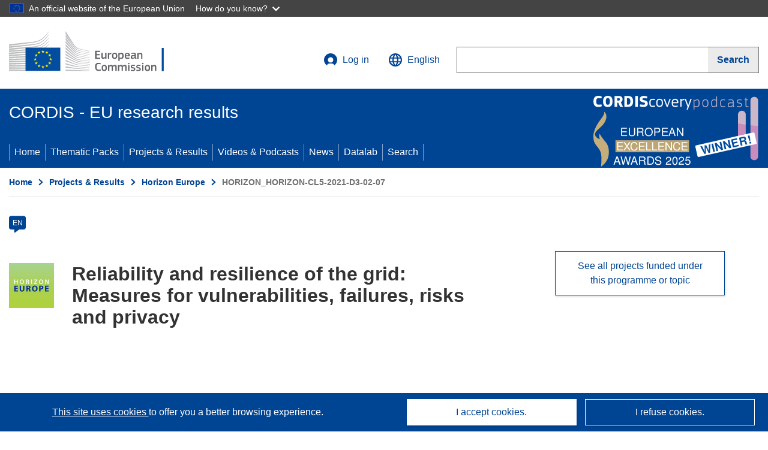

--- FILE ---
content_type: text/css
request_url: https://cordis.europa.eu/build/main.c4cc94fa.css
body_size: 38632
content:
@charset "UTF-8";@-ms-viewport{width:device-width}html{-ms-overflow-style:scrollbar}.container{margin-left:auto;margin-right:auto;padding-left:15px;padding-right:15px;width:100%}@media (min-width:576px){.container{max-width:540px}}@media (min-width:768px){.container{max-width:720px}}@media (min-width:992px){.container{max-width:960px}}@media (min-width:1200px){.container{max-width:1140px}}@media (min-width:1360px){.container{max-width:1280px}}.container-fluid{margin-left:auto;margin-right:auto;padding-left:15px;padding-right:15px;width:100%}.container-full{margin:auto;max-width:1280px;position:relative}.row{display:-ms-flexbox;display:flex;-ms-flex-wrap:wrap;flex-wrap:wrap;margin-left:-15px;margin-right:-15px}.no-gutters{margin-left:0;margin-right:0}.no-gutters>.col,.no-gutters>[class*=col-]{padding-left:0;padding-right:0}.col,.col-1,.col-10,.col-11,.col-12,.col-2,.col-3,.col-4,.col-5,.col-6,.col-7,.col-8,.col-9,.col-auto,.col-lg,.col-lg-1,.col-lg-10,.col-lg-11,.col-lg-12,.col-lg-2,.col-lg-3,.col-lg-4,.col-lg-5,.col-lg-6,.col-lg-7,.col-lg-8,.col-lg-9,.col-lg-auto,.col-md,.col-md-1,.col-md-10,.col-md-11,.col-md-12,.col-md-2,.col-md-3,.col-md-4,.col-md-5,.col-md-6,.col-md-7,.col-md-8,.col-md-9,.col-md-auto,.col-sm,.col-sm-1,.col-sm-10,.col-sm-11,.col-sm-12,.col-sm-2,.col-sm-3,.col-sm-4,.col-sm-5,.col-sm-6,.col-sm-7,.col-sm-8,.col-sm-9,.col-sm-auto,.col-xl,.col-xl-1,.col-xl-10,.col-xl-11,.col-xl-12,.col-xl-2,.col-xl-3,.col-xl-4,.col-xl-5,.col-xl-6,.col-xl-7,.col-xl-8,.col-xl-9,.col-xl-auto{min-height:1px;padding-left:15px;padding-right:15px;position:relative;width:100%}.col{-ms-flex-preferred-size:0;flex-basis:0;-ms-flex-positive:1;flex-grow:1;max-width:100%}.col-auto{-ms-flex:0 0 auto;flex:0 0 auto;max-width:none;width:auto}.col-1{-ms-flex:0 0 8.333333%;flex:0 0 8.333333%;max-width:8.333333%}.col-2{-ms-flex:0 0 16.666667%;flex:0 0 16.666667%;max-width:16.666667%}.col-3{-ms-flex:0 0 25%;flex:0 0 25%;max-width:25%}.col-4{-ms-flex:0 0 33.333333%;flex:0 0 33.333333%;max-width:33.333333%}.col-5{-ms-flex:0 0 41.666667%;flex:0 0 41.666667%;max-width:41.666667%}.col-6{-ms-flex:0 0 50%;flex:0 0 50%;max-width:50%}.col-7{-ms-flex:0 0 58.333333%;flex:0 0 58.333333%;max-width:58.333333%}.col-8{-ms-flex:0 0 66.666667%;flex:0 0 66.666667%;max-width:66.666667%}.col-9{-ms-flex:0 0 75%;flex:0 0 75%;max-width:75%}.col-10{-ms-flex:0 0 83.333333%;flex:0 0 83.333333%;max-width:83.333333%}.col-11{-ms-flex:0 0 91.666667%;flex:0 0 91.666667%;max-width:91.666667%}.col-12{-ms-flex:0 0 100%;flex:0 0 100%;max-width:100%}.order-first{-ms-flex-order:-1;order:-1}.order-last{-ms-flex-order:13;order:13}.order-0{-ms-flex-order:0;order:0}.order-1{-ms-flex-order:1;order:1}.order-2{-ms-flex-order:2;order:2}.order-3{-ms-flex-order:3;order:3}.order-4{-ms-flex-order:4;order:4}.order-5{-ms-flex-order:5;order:5}.order-6{-ms-flex-order:6;order:6}.order-7{-ms-flex-order:7;order:7}.order-8{-ms-flex-order:8;order:8}.order-9{-ms-flex-order:9;order:9}.order-10{-ms-flex-order:10;order:10}.order-11{-ms-flex-order:11;order:11}.order-12{-ms-flex-order:12;order:12}.offset-1{margin-left:8.333333%}.offset-2{margin-left:16.666667%}.offset-3{margin-left:25%}.offset-4{margin-left:33.333333%}.offset-5{margin-left:41.666667%}.offset-6{margin-left:50%}.offset-7{margin-left:58.333333%}.offset-8{margin-left:66.666667%}.offset-9{margin-left:75%}.offset-10{margin-left:83.333333%}.offset-11{margin-left:91.666667%}@media (min-width:576px){.col-sm{-ms-flex-preferred-size:0;flex-basis:0;-ms-flex-positive:1;flex-grow:1;max-width:100%}.col-sm-auto{-ms-flex:0 0 auto;flex:0 0 auto;max-width:none;width:auto}.col-sm-1{-ms-flex:0 0 8.333333%;flex:0 0 8.333333%;max-width:8.333333%}.col-sm-2{-ms-flex:0 0 16.666667%;flex:0 0 16.666667%;max-width:16.666667%}.col-sm-3{-ms-flex:0 0 25%;flex:0 0 25%;max-width:25%}.col-sm-4{-ms-flex:0 0 33.333333%;flex:0 0 33.333333%;max-width:33.333333%}.col-sm-5{-ms-flex:0 0 41.666667%;flex:0 0 41.666667%;max-width:41.666667%}.col-sm-6{-ms-flex:0 0 50%;flex:0 0 50%;max-width:50%}.col-sm-7{-ms-flex:0 0 58.333333%;flex:0 0 58.333333%;max-width:58.333333%}.col-sm-8{-ms-flex:0 0 66.666667%;flex:0 0 66.666667%;max-width:66.666667%}.col-sm-9{-ms-flex:0 0 75%;flex:0 0 75%;max-width:75%}.col-sm-10{-ms-flex:0 0 83.333333%;flex:0 0 83.333333%;max-width:83.333333%}.col-sm-11{-ms-flex:0 0 91.666667%;flex:0 0 91.666667%;max-width:91.666667%}.col-sm-12{-ms-flex:0 0 100%;flex:0 0 100%;max-width:100%}.order-sm-first{-ms-flex-order:-1;order:-1}.order-sm-last{-ms-flex-order:13;order:13}.order-sm-0{-ms-flex-order:0;order:0}.order-sm-1{-ms-flex-order:1;order:1}.order-sm-2{-ms-flex-order:2;order:2}.order-sm-3{-ms-flex-order:3;order:3}.order-sm-4{-ms-flex-order:4;order:4}.order-sm-5{-ms-flex-order:5;order:5}.order-sm-6{-ms-flex-order:6;order:6}.order-sm-7{-ms-flex-order:7;order:7}.order-sm-8{-ms-flex-order:8;order:8}.order-sm-9{-ms-flex-order:9;order:9}.order-sm-10{-ms-flex-order:10;order:10}.order-sm-11{-ms-flex-order:11;order:11}.order-sm-12{-ms-flex-order:12;order:12}.offset-sm-0{margin-left:0}.offset-sm-1{margin-left:8.333333%}.offset-sm-2{margin-left:16.666667%}.offset-sm-3{margin-left:25%}.offset-sm-4{margin-left:33.333333%}.offset-sm-5{margin-left:41.666667%}.offset-sm-6{margin-left:50%}.offset-sm-7{margin-left:58.333333%}.offset-sm-8{margin-left:66.666667%}.offset-sm-9{margin-left:75%}.offset-sm-10{margin-left:83.333333%}.offset-sm-11{margin-left:91.666667%}}@media (min-width:768px){.col-md{-ms-flex-preferred-size:0;flex-basis:0;-ms-flex-positive:1;flex-grow:1;max-width:100%}.col-md-auto{-ms-flex:0 0 auto;flex:0 0 auto;max-width:none;width:auto}.col-md-1{-ms-flex:0 0 8.333333%;flex:0 0 8.333333%;max-width:8.333333%}.col-md-2{-ms-flex:0 0 16.666667%;flex:0 0 16.666667%;max-width:16.666667%}.col-md-3{-ms-flex:0 0 25%;flex:0 0 25%;max-width:25%}.col-md-4{-ms-flex:0 0 33.333333%;flex:0 0 33.333333%;max-width:33.333333%}.col-md-5{-ms-flex:0 0 41.666667%;flex:0 0 41.666667%;max-width:41.666667%}.col-md-6{-ms-flex:0 0 50%;flex:0 0 50%;max-width:50%}.col-md-7{-ms-flex:0 0 58.333333%;flex:0 0 58.333333%;max-width:58.333333%}.col-md-8{-ms-flex:0 0 66.666667%;flex:0 0 66.666667%;max-width:66.666667%}.col-md-9{-ms-flex:0 0 75%;flex:0 0 75%;max-width:75%}.col-md-10{-ms-flex:0 0 83.333333%;flex:0 0 83.333333%;max-width:83.333333%}.col-md-11{-ms-flex:0 0 91.666667%;flex:0 0 91.666667%;max-width:91.666667%}.col-md-12{-ms-flex:0 0 100%;flex:0 0 100%;max-width:100%}.order-md-first{-ms-flex-order:-1;order:-1}.order-md-last{-ms-flex-order:13;order:13}.order-md-0{-ms-flex-order:0;order:0}.order-md-1{-ms-flex-order:1;order:1}.order-md-2{-ms-flex-order:2;order:2}.order-md-3{-ms-flex-order:3;order:3}.order-md-4{-ms-flex-order:4;order:4}.order-md-5{-ms-flex-order:5;order:5}.order-md-6{-ms-flex-order:6;order:6}.order-md-7{-ms-flex-order:7;order:7}.order-md-8{-ms-flex-order:8;order:8}.order-md-9{-ms-flex-order:9;order:9}.order-md-10{-ms-flex-order:10;order:10}.order-md-11{-ms-flex-order:11;order:11}.order-md-12{-ms-flex-order:12;order:12}.offset-md-0{margin-left:0}.offset-md-1{margin-left:8.333333%}.offset-md-2{margin-left:16.666667%}.offset-md-3{margin-left:25%}.offset-md-4{margin-left:33.333333%}.offset-md-5{margin-left:41.666667%}.offset-md-6{margin-left:50%}.offset-md-7{margin-left:58.333333%}.offset-md-8{margin-left:66.666667%}.offset-md-9{margin-left:75%}.offset-md-10{margin-left:83.333333%}.offset-md-11{margin-left:91.666667%}}@media (min-width:992px){.col-lg{-ms-flex-preferred-size:0;flex-basis:0;-ms-flex-positive:1;flex-grow:1;max-width:100%}.col-lg-auto{-ms-flex:0 0 auto;flex:0 0 auto;max-width:none;width:auto}.col-lg-1{-ms-flex:0 0 8.333333%;flex:0 0 8.333333%;max-width:8.333333%}.col-lg-2{-ms-flex:0 0 16.666667%;flex:0 0 16.666667%;max-width:16.666667%}.col-lg-3{-ms-flex:0 0 25%;flex:0 0 25%;max-width:25%}.col-lg-4{-ms-flex:0 0 33.333333%;flex:0 0 33.333333%;max-width:33.333333%}.col-lg-5{-ms-flex:0 0 41.666667%;flex:0 0 41.666667%;max-width:41.666667%}.col-lg-6{-ms-flex:0 0 50%;flex:0 0 50%;max-width:50%}.col-lg-7{-ms-flex:0 0 58.333333%;flex:0 0 58.333333%;max-width:58.333333%}.col-lg-8{-ms-flex:0 0 66.666667%;flex:0 0 66.666667%;max-width:66.666667%}.col-lg-9{-ms-flex:0 0 75%;flex:0 0 75%;max-width:75%}.col-lg-10{-ms-flex:0 0 83.333333%;flex:0 0 83.333333%;max-width:83.333333%}.col-lg-11{-ms-flex:0 0 91.666667%;flex:0 0 91.666667%;max-width:91.666667%}.col-lg-12{-ms-flex:0 0 100%;flex:0 0 100%;max-width:100%}.order-lg-first{-ms-flex-order:-1;order:-1}.order-lg-last{-ms-flex-order:13;order:13}.order-lg-0{-ms-flex-order:0;order:0}.order-lg-1{-ms-flex-order:1;order:1}.order-lg-2{-ms-flex-order:2;order:2}.order-lg-3{-ms-flex-order:3;order:3}.order-lg-4{-ms-flex-order:4;order:4}.order-lg-5{-ms-flex-order:5;order:5}.order-lg-6{-ms-flex-order:6;order:6}.order-lg-7{-ms-flex-order:7;order:7}.order-lg-8{-ms-flex-order:8;order:8}.order-lg-9{-ms-flex-order:9;order:9}.order-lg-10{-ms-flex-order:10;order:10}.order-lg-11{-ms-flex-order:11;order:11}.order-lg-12{-ms-flex-order:12;order:12}.offset-lg-0{margin-left:0}.offset-lg-1{margin-left:8.333333%}.offset-lg-2{margin-left:16.666667%}.offset-lg-3{margin-left:25%}.offset-lg-4{margin-left:33.333333%}.offset-lg-5{margin-left:41.666667%}.offset-lg-6{margin-left:50%}.offset-lg-7{margin-left:58.333333%}.offset-lg-8{margin-left:66.666667%}.offset-lg-9{margin-left:75%}.offset-lg-10{margin-left:83.333333%}.offset-lg-11{margin-left:91.666667%}}@media (min-width:1200px){.col-xl{-ms-flex-preferred-size:0;flex-basis:0;-ms-flex-positive:1;flex-grow:1;max-width:100%}.col-xl-auto{-ms-flex:0 0 auto;flex:0 0 auto;max-width:none;width:auto}.col-xl-1{-ms-flex:0 0 8.333333%;flex:0 0 8.333333%;max-width:8.333333%}.col-xl-2{-ms-flex:0 0 16.666667%;flex:0 0 16.666667%;max-width:16.666667%}.col-xl-3{-ms-flex:0 0 25%;flex:0 0 25%;max-width:25%}.col-xl-4{-ms-flex:0 0 33.333333%;flex:0 0 33.333333%;max-width:33.333333%}.col-xl-5{-ms-flex:0 0 41.666667%;flex:0 0 41.666667%;max-width:41.666667%}.col-xl-6{-ms-flex:0 0 50%;flex:0 0 50%;max-width:50%}.col-xl-7{-ms-flex:0 0 58.333333%;flex:0 0 58.333333%;max-width:58.333333%}.col-xl-8{-ms-flex:0 0 66.666667%;flex:0 0 66.666667%;max-width:66.666667%}.col-xl-9{-ms-flex:0 0 75%;flex:0 0 75%;max-width:75%}.col-xl-10{-ms-flex:0 0 83.333333%;flex:0 0 83.333333%;max-width:83.333333%}.col-xl-11{-ms-flex:0 0 91.666667%;flex:0 0 91.666667%;max-width:91.666667%}.col-xl-12{-ms-flex:0 0 100%;flex:0 0 100%;max-width:100%}.order-xl-first{-ms-flex-order:-1;order:-1}.order-xl-last{-ms-flex-order:13;order:13}.order-xl-0{-ms-flex-order:0;order:0}.order-xl-1{-ms-flex-order:1;order:1}.order-xl-2{-ms-flex-order:2;order:2}.order-xl-3{-ms-flex-order:3;order:3}.order-xl-4{-ms-flex-order:4;order:4}.order-xl-5{-ms-flex-order:5;order:5}.order-xl-6{-ms-flex-order:6;order:6}.order-xl-7{-ms-flex-order:7;order:7}.order-xl-8{-ms-flex-order:8;order:8}.order-xl-9{-ms-flex-order:9;order:9}.order-xl-10{-ms-flex-order:10;order:10}.order-xl-11{-ms-flex-order:11;order:11}.order-xl-12{-ms-flex-order:12;order:12}.offset-xl-0{margin-left:0}.offset-xl-1{margin-left:8.333333%}.offset-xl-2{margin-left:16.666667%}.offset-xl-3{margin-left:25%}.offset-xl-4{margin-left:33.333333%}.offset-xl-5{margin-left:41.666667%}.offset-xl-6{margin-left:50%}.offset-xl-7{margin-left:58.333333%}.offset-xl-8{margin-left:66.666667%}.offset-xl-9{margin-left:75%}.offset-xl-10{margin-left:83.333333%}.offset-xl-11{margin-left:91.666667%}}.d-none{display:none!important}.d-inline{display:inline!important}.d-inline-block{display:inline-block!important}.d-block{display:block!important}.d-table{display:table!important}.d-table-row{display:table-row!important}.d-table-cell{display:table-cell!important}.d-flex{display:-ms-flexbox!important;display:flex!important}.d-inline-flex{display:-ms-inline-flexbox!important;display:inline-flex!important}@media (min-width:576px){.d-sm-none{display:none!important}.d-sm-inline{display:inline!important}.d-sm-inline-block{display:inline-block!important}.d-sm-block{display:block!important}.d-sm-table{display:table!important}.d-sm-table-row{display:table-row!important}.d-sm-table-cell{display:table-cell!important}.d-sm-flex{display:-ms-flexbox!important;display:flex!important}.d-sm-inline-flex{display:-ms-inline-flexbox!important;display:inline-flex!important}}@media (min-width:768px){.d-md-none{display:none!important}.d-md-inline{display:inline!important}.d-md-inline-block{display:inline-block!important}.d-md-block{display:block!important}.d-md-table{display:table!important}.d-md-table-row{display:table-row!important}.d-md-table-cell{display:table-cell!important}.d-md-flex{display:-ms-flexbox!important;display:flex!important}.d-md-inline-flex{display:-ms-inline-flexbox!important;display:inline-flex!important}}@media (min-width:992px){.d-lg-none{display:none!important}.d-lg-inline{display:inline!important}.d-lg-inline-block{display:inline-block!important}.d-lg-block{display:block!important}.d-lg-table{display:table!important}.d-lg-table-row{display:table-row!important}.d-lg-table-cell{display:table-cell!important}.d-lg-flex{display:-ms-flexbox!important;display:flex!important}.d-lg-inline-flex{display:-ms-inline-flexbox!important;display:inline-flex!important}}@media (min-width:1200px){.d-xl-none{display:none!important}.d-xl-inline{display:inline!important}.d-xl-inline-block{display:inline-block!important}.d-xl-block{display:block!important}.d-xl-table{display:table!important}.d-xl-table-row{display:table-row!important}.d-xl-table-cell{display:table-cell!important}.d-xl-flex{display:-ms-flexbox!important;display:flex!important}.d-xl-inline-flex{display:-ms-inline-flexbox!important;display:inline-flex!important}}@media print{.d-print-none{display:none!important}.d-print-inline{display:inline!important}.d-print-inline-block{display:inline-block!important}.d-print-block{display:block!important}.d-print-table{display:table!important}.d-print-table-row{display:table-row!important}.d-print-table-cell{display:table-cell!important}.d-print-flex{display:-ms-flexbox!important;display:flex!important}.d-print-inline-flex{display:-ms-inline-flexbox!important;display:inline-flex!important}}.flex-row{-ms-flex-direction:row!important;flex-direction:row!important}.flex-column{-ms-flex-direction:column!important;flex-direction:column!important}.flex-row-reverse{-ms-flex-direction:row-reverse!important;flex-direction:row-reverse!important}.flex-column-reverse{-ms-flex-direction:column-reverse!important;flex-direction:column-reverse!important}.flex-wrap{-ms-flex-wrap:wrap!important;flex-wrap:wrap!important}.flex-nowrap{-ms-flex-wrap:nowrap!important;flex-wrap:nowrap!important}.flex-wrap-reverse{-ms-flex-wrap:wrap-reverse!important;flex-wrap:wrap-reverse!important}.flex-fill{-ms-flex:1 1 auto!important;flex:1 1 auto!important}.flex-grow-0{-ms-flex-positive:0!important;flex-grow:0!important}.flex-grow-1{-ms-flex-positive:1!important;flex-grow:1!important}.flex-shrink-0{-ms-flex-negative:0!important;flex-shrink:0!important}.flex-shrink-1{-ms-flex-negative:1!important;flex-shrink:1!important}.justify-content-start{-ms-flex-pack:start!important;justify-content:flex-start!important}.justify-content-end{-ms-flex-pack:end!important;justify-content:flex-end!important}.justify-content-center{-ms-flex-pack:center!important;justify-content:center!important}.justify-content-between{-ms-flex-pack:justify!important;justify-content:space-between!important}.justify-content-around{-ms-flex-pack:distribute!important;justify-content:space-around!important}.align-items-start{-ms-flex-align:start!important;align-items:flex-start!important}.align-items-end{-ms-flex-align:end!important;align-items:flex-end!important}.align-items-center{-ms-flex-align:center!important;align-items:center!important}.align-items-baseline{-ms-flex-align:baseline!important;align-items:baseline!important}.align-items-stretch{-ms-flex-align:stretch!important;align-items:stretch!important}.align-content-start{-ms-flex-line-pack:start!important;align-content:flex-start!important}.align-content-end{-ms-flex-line-pack:end!important;align-content:flex-end!important}.align-content-center{-ms-flex-line-pack:center!important;align-content:center!important}.align-content-between{-ms-flex-line-pack:justify!important;align-content:space-between!important}.align-content-around{-ms-flex-line-pack:distribute!important;align-content:space-around!important}.align-content-stretch{-ms-flex-line-pack:stretch!important;align-content:stretch!important}.align-self-auto{-ms-flex-item-align:auto!important;align-self:auto!important}.align-self-start{-ms-flex-item-align:start!important;align-self:flex-start!important}.align-self-end{-ms-flex-item-align:end!important;align-self:flex-end!important}.align-self-center{-ms-flex-item-align:center!important;align-self:center!important}.align-self-baseline{-ms-flex-item-align:baseline!important;align-self:baseline!important}.align-self-stretch{-ms-flex-item-align:stretch!important;align-self:stretch!important}@media (min-width:576px){.flex-sm-row{-ms-flex-direction:row!important;flex-direction:row!important}.flex-sm-column{-ms-flex-direction:column!important;flex-direction:column!important}.flex-sm-row-reverse{-ms-flex-direction:row-reverse!important;flex-direction:row-reverse!important}.flex-sm-column-reverse{-ms-flex-direction:column-reverse!important;flex-direction:column-reverse!important}.flex-sm-wrap{-ms-flex-wrap:wrap!important;flex-wrap:wrap!important}.flex-sm-nowrap{-ms-flex-wrap:nowrap!important;flex-wrap:nowrap!important}.flex-sm-wrap-reverse{-ms-flex-wrap:wrap-reverse!important;flex-wrap:wrap-reverse!important}.flex-sm-fill{-ms-flex:1 1 auto!important;flex:1 1 auto!important}.flex-sm-grow-0{-ms-flex-positive:0!important;flex-grow:0!important}.flex-sm-grow-1{-ms-flex-positive:1!important;flex-grow:1!important}.flex-sm-shrink-0{-ms-flex-negative:0!important;flex-shrink:0!important}.flex-sm-shrink-1{-ms-flex-negative:1!important;flex-shrink:1!important}.justify-content-sm-start{-ms-flex-pack:start!important;justify-content:flex-start!important}.justify-content-sm-end{-ms-flex-pack:end!important;justify-content:flex-end!important}.justify-content-sm-center{-ms-flex-pack:center!important;justify-content:center!important}.justify-content-sm-between{-ms-flex-pack:justify!important;justify-content:space-between!important}.justify-content-sm-around{-ms-flex-pack:distribute!important;justify-content:space-around!important}.align-items-sm-start{-ms-flex-align:start!important;align-items:flex-start!important}.align-items-sm-end{-ms-flex-align:end!important;align-items:flex-end!important}.align-items-sm-center{-ms-flex-align:center!important;align-items:center!important}.align-items-sm-baseline{-ms-flex-align:baseline!important;align-items:baseline!important}.align-items-sm-stretch{-ms-flex-align:stretch!important;align-items:stretch!important}.align-content-sm-start{-ms-flex-line-pack:start!important;align-content:flex-start!important}.align-content-sm-end{-ms-flex-line-pack:end!important;align-content:flex-end!important}.align-content-sm-center{-ms-flex-line-pack:center!important;align-content:center!important}.align-content-sm-between{-ms-flex-line-pack:justify!important;align-content:space-between!important}.align-content-sm-around{-ms-flex-line-pack:distribute!important;align-content:space-around!important}.align-content-sm-stretch{-ms-flex-line-pack:stretch!important;align-content:stretch!important}.align-self-sm-auto{-ms-flex-item-align:auto!important;align-self:auto!important}.align-self-sm-start{-ms-flex-item-align:start!important;align-self:flex-start!important}.align-self-sm-end{-ms-flex-item-align:end!important;align-self:flex-end!important}.align-self-sm-center{-ms-flex-item-align:center!important;align-self:center!important}.align-self-sm-baseline{-ms-flex-item-align:baseline!important;align-self:baseline!important}.align-self-sm-stretch{-ms-flex-item-align:stretch!important;align-self:stretch!important}}@media (min-width:768px){.flex-md-row{-ms-flex-direction:row!important;flex-direction:row!important}.flex-md-column{-ms-flex-direction:column!important;flex-direction:column!important}.flex-md-row-reverse{-ms-flex-direction:row-reverse!important;flex-direction:row-reverse!important}.flex-md-column-reverse{-ms-flex-direction:column-reverse!important;flex-direction:column-reverse!important}.flex-md-wrap{-ms-flex-wrap:wrap!important;flex-wrap:wrap!important}.flex-md-nowrap{-ms-flex-wrap:nowrap!important;flex-wrap:nowrap!important}.flex-md-wrap-reverse{-ms-flex-wrap:wrap-reverse!important;flex-wrap:wrap-reverse!important}.flex-md-fill{-ms-flex:1 1 auto!important;flex:1 1 auto!important}.flex-md-grow-0{-ms-flex-positive:0!important;flex-grow:0!important}.flex-md-grow-1{-ms-flex-positive:1!important;flex-grow:1!important}.flex-md-shrink-0{-ms-flex-negative:0!important;flex-shrink:0!important}.flex-md-shrink-1{-ms-flex-negative:1!important;flex-shrink:1!important}.justify-content-md-start{-ms-flex-pack:start!important;justify-content:flex-start!important}.justify-content-md-end{-ms-flex-pack:end!important;justify-content:flex-end!important}.justify-content-md-center{-ms-flex-pack:center!important;justify-content:center!important}.justify-content-md-between{-ms-flex-pack:justify!important;justify-content:space-between!important}.justify-content-md-around{-ms-flex-pack:distribute!important;justify-content:space-around!important}.align-items-md-start{-ms-flex-align:start!important;align-items:flex-start!important}.align-items-md-end{-ms-flex-align:end!important;align-items:flex-end!important}.align-items-md-center{-ms-flex-align:center!important;align-items:center!important}.align-items-md-baseline{-ms-flex-align:baseline!important;align-items:baseline!important}.align-items-md-stretch{-ms-flex-align:stretch!important;align-items:stretch!important}.align-content-md-start{-ms-flex-line-pack:start!important;align-content:flex-start!important}.align-content-md-end{-ms-flex-line-pack:end!important;align-content:flex-end!important}.align-content-md-center{-ms-flex-line-pack:center!important;align-content:center!important}.align-content-md-between{-ms-flex-line-pack:justify!important;align-content:space-between!important}.align-content-md-around{-ms-flex-line-pack:distribute!important;align-content:space-around!important}.align-content-md-stretch{-ms-flex-line-pack:stretch!important;align-content:stretch!important}.align-self-md-auto{-ms-flex-item-align:auto!important;align-self:auto!important}.align-self-md-start{-ms-flex-item-align:start!important;align-self:flex-start!important}.align-self-md-end{-ms-flex-item-align:end!important;align-self:flex-end!important}.align-self-md-center{-ms-flex-item-align:center!important;align-self:center!important}.align-self-md-baseline{-ms-flex-item-align:baseline!important;align-self:baseline!important}.align-self-md-stretch{-ms-flex-item-align:stretch!important;align-self:stretch!important}}@media (min-width:992px){.flex-lg-row{-ms-flex-direction:row!important;flex-direction:row!important}.flex-lg-column{-ms-flex-direction:column!important;flex-direction:column!important}.flex-lg-row-reverse{-ms-flex-direction:row-reverse!important;flex-direction:row-reverse!important}.flex-lg-column-reverse{-ms-flex-direction:column-reverse!important;flex-direction:column-reverse!important}.flex-lg-wrap{-ms-flex-wrap:wrap!important;flex-wrap:wrap!important}.flex-lg-nowrap{-ms-flex-wrap:nowrap!important;flex-wrap:nowrap!important}.flex-lg-wrap-reverse{-ms-flex-wrap:wrap-reverse!important;flex-wrap:wrap-reverse!important}.flex-lg-fill{-ms-flex:1 1 auto!important;flex:1 1 auto!important}.flex-lg-grow-0{-ms-flex-positive:0!important;flex-grow:0!important}.flex-lg-grow-1{-ms-flex-positive:1!important;flex-grow:1!important}.flex-lg-shrink-0{-ms-flex-negative:0!important;flex-shrink:0!important}.flex-lg-shrink-1{-ms-flex-negative:1!important;flex-shrink:1!important}.justify-content-lg-start{-ms-flex-pack:start!important;justify-content:flex-start!important}.justify-content-lg-end{-ms-flex-pack:end!important;justify-content:flex-end!important}.justify-content-lg-center{-ms-flex-pack:center!important;justify-content:center!important}.justify-content-lg-between{-ms-flex-pack:justify!important;justify-content:space-between!important}.justify-content-lg-around{-ms-flex-pack:distribute!important;justify-content:space-around!important}.align-items-lg-start{-ms-flex-align:start!important;align-items:flex-start!important}.align-items-lg-end{-ms-flex-align:end!important;align-items:flex-end!important}.align-items-lg-center{-ms-flex-align:center!important;align-items:center!important}.align-items-lg-baseline{-ms-flex-align:baseline!important;align-items:baseline!important}.align-items-lg-stretch{-ms-flex-align:stretch!important;align-items:stretch!important}.align-content-lg-start{-ms-flex-line-pack:start!important;align-content:flex-start!important}.align-content-lg-end{-ms-flex-line-pack:end!important;align-content:flex-end!important}.align-content-lg-center{-ms-flex-line-pack:center!important;align-content:center!important}.align-content-lg-between{-ms-flex-line-pack:justify!important;align-content:space-between!important}.align-content-lg-around{-ms-flex-line-pack:distribute!important;align-content:space-around!important}.align-content-lg-stretch{-ms-flex-line-pack:stretch!important;align-content:stretch!important}.align-self-lg-auto{-ms-flex-item-align:auto!important;align-self:auto!important}.align-self-lg-start{-ms-flex-item-align:start!important;align-self:flex-start!important}.align-self-lg-end{-ms-flex-item-align:end!important;align-self:flex-end!important}.align-self-lg-center{-ms-flex-item-align:center!important;align-self:center!important}.align-self-lg-baseline{-ms-flex-item-align:baseline!important;align-self:baseline!important}.align-self-lg-stretch{-ms-flex-item-align:stretch!important;align-self:stretch!important}}@media (min-width:1200px){.flex-xl-row{-ms-flex-direction:row!important;flex-direction:row!important}.flex-xl-column{-ms-flex-direction:column!important;flex-direction:column!important}.flex-xl-row-reverse{-ms-flex-direction:row-reverse!important;flex-direction:row-reverse!important}.flex-xl-column-reverse{-ms-flex-direction:column-reverse!important;flex-direction:column-reverse!important}.flex-xl-wrap{-ms-flex-wrap:wrap!important;flex-wrap:wrap!important}.flex-xl-nowrap{-ms-flex-wrap:nowrap!important;flex-wrap:nowrap!important}.flex-xl-wrap-reverse{-ms-flex-wrap:wrap-reverse!important;flex-wrap:wrap-reverse!important}.flex-xl-fill{-ms-flex:1 1 auto!important;flex:1 1 auto!important}.flex-xl-grow-0{-ms-flex-positive:0!important;flex-grow:0!important}.flex-xl-grow-1{-ms-flex-positive:1!important;flex-grow:1!important}.flex-xl-shrink-0{-ms-flex-negative:0!important;flex-shrink:0!important}.flex-xl-shrink-1{-ms-flex-negative:1!important;flex-shrink:1!important}.justify-content-xl-start{-ms-flex-pack:start!important;justify-content:flex-start!important}.justify-content-xl-end{-ms-flex-pack:end!important;justify-content:flex-end!important}.justify-content-xl-center{-ms-flex-pack:center!important;justify-content:center!important}.justify-content-xl-between{-ms-flex-pack:justify!important;justify-content:space-between!important}.justify-content-xl-around{-ms-flex-pack:distribute!important;justify-content:space-around!important}.align-items-xl-start{-ms-flex-align:start!important;align-items:flex-start!important}.align-items-xl-end{-ms-flex-align:end!important;align-items:flex-end!important}.align-items-xl-center{-ms-flex-align:center!important;align-items:center!important}.align-items-xl-baseline{-ms-flex-align:baseline!important;align-items:baseline!important}.align-items-xl-stretch{-ms-flex-align:stretch!important;align-items:stretch!important}.align-content-xl-start{-ms-flex-line-pack:start!important;align-content:flex-start!important}.align-content-xl-end{-ms-flex-line-pack:end!important;align-content:flex-end!important}.align-content-xl-center{-ms-flex-line-pack:center!important;align-content:center!important}.align-content-xl-between{-ms-flex-line-pack:justify!important;align-content:space-between!important}.align-content-xl-around{-ms-flex-line-pack:distribute!important;align-content:space-around!important}.align-content-xl-stretch{-ms-flex-line-pack:stretch!important;align-content:stretch!important}.align-self-xl-auto{-ms-flex-item-align:auto!important;align-self:auto!important}.align-self-xl-start{-ms-flex-item-align:start!important;align-self:flex-start!important}.align-self-xl-end{-ms-flex-item-align:end!important;align-self:flex-end!important}.align-self-xl-center{-ms-flex-item-align:center!important;align-self:center!important}.align-self-xl-baseline{-ms-flex-item-align:baseline!important;align-self:baseline!important}.align-self-xl-stretch{-ms-flex-item-align:stretch!important;align-self:stretch!important}}@media print{.order-lg-first{order:unset}}.hide-accessible{left:-9999rem;position:absolute}html{box-sizing:border-box}*,:after,:before{box-sizing:inherit}@font-face{font-display:swap;font-family:Default-Regular;font-style:"normal";font-weight:"400";src:url(/build/fonts/Roboto-Regular.1ba679c0.ttf) format("truetype")}@font-face{font-display:swap;font-family:Default-Light;font-style:"normal";font-weight:"400";src:url(/build/fonts/Roboto-Light.73fd17b8.ttf) format("truetype")}@font-face{font-display:swap;font-family:Default-Bold;font-style:"normal";font-weight:"400";src:url(/build/fonts/Roboto-Bold.6dafca5a.ttf) format("truetype")}@font-face{font-display:swap;font-family:Cordis-Regular;font-style:"normal";font-weight:"100";src:url(/build/fonts/ECSquareSansPro-Regular.28a67720.otf) format("opentype")}
/*! normalize.css v8.0.0 | MIT License | github.com/necolas/normalize.css */html{line-height:1.15;-webkit-text-size-adjust:100%}body{margin:0}h1{font-size:2em;margin:.67em 0}hr{box-sizing:content-box;height:0;overflow:visible}code,kbd,pre,samp{font-family:monospace,monospace;font-size:1em}small{font-size:80%}button,input,optgroup,select,textarea{font-family:inherit}[type=button],[type=reset],[type=submit],button{-webkit-appearance:button}fieldset{padding:.35em .75em .625em}[type=search]::-webkit-search-decoration{-webkit-appearance:none}details{display:block}a,abbr,acronym,address,article,aside,audio,blockquote,body,canvas,caption,code,dd,del,details,dfn,dialog,div,dl,dt,em,fieldset,figcaption,figure,footer,form,h1,h2,h3,h4,h5,h6,header,html,iframe,img,kbd,label,legend,li,main,mark,nav,object,ol,p,pre,q,samp,section,span,strong,summary,table,tbody,td,tfoot,th,thead,tr,ul,video{border:none;-webkit-box-sizing:border-box;-moz-box-sizing:border-box;box-sizing:border-box;font-family:inherit;font-size:100%;font-style:normal;font-weight:400;margin:0;padding:0;text-decoration:none;vertical-align:baseline}button,input,select,textarea{-webkit-box-sizing:border-box;-moz-box-sizing:border-box;box-sizing:border-box;font-family:inherit;font-size:100%;font-style:normal;font-weight:400;margin:0;padding:0;text-decoration:none;vertical-align:baseline}dl,ol,ul{list-style:none}article,aside,details,dialog,figcaption,figure,footer,header,main,nav,section,summary{display:block}audio,canvas,video{display:inline-block}audio:not([controls]){display:none;height:0}mark{background-color:#ff0;color:#000}small{font-size:.9rem}code,kbd,pre,samp{font-family:monospace,serif;font-size:1rem}dfn{font-style:italic}abbr[title]{border-bottom:none;text-decoration:underline;text-decoration:underline dotted}sub,sup{font-size:75%;line-height:0;position:relative;vertical-align:baseline}sub{bottom:-.25em}sup{top:-.5em}img{border-style:none}svg:not(:root){overflow:hidden}b,strong{font-weight:inherit;font-weight:bolder}a{background-color:transparent;cursor:pointer;text-decoration-skip:objects;-webkit-text-decoration-skip:objects}a:focus,a:hover{text-decoration:underline}a:active,a:visited{text-decoration:none}a:active,a:hover{outline-width:0}h1 a,h2 a,h3 a,h4 a,h5 a,h6 a{color:inherit}table{border-collapse:collapse;border-spacing:0}button,input,optgroup,select,textarea{font-size:100%;line-height:1.15;margin:0}button,input{overflow:visible}button,select{text-transform:none}[type=reset],[type=submit],button,html [type=button]{-webkit-appearance:button}[type=button]::-moz-focus-inner,[type=reset]::-moz-focus-inner,[type=submit]::-moz-focus-inner,button::-moz-focus-inner{border-style:none;padding:0}[type=button]:-moz-focusring,[type=reset]:-moz-focusring,[type=submit]:-moz-focusring,button:-moz-focusring{outline:1px dotted ButtonText}fieldset{border:0;margin:0;min-width:0;padding:0}legend{box-sizing:border-box;color:inherit;display:table;max-width:100%;padding:0;white-space:normal}progress{display:inline-block;vertical-align:baseline}textarea{overflow:auto}[type=checkbox],[type=radio]{box-sizing:border-box;padding:0}[type=number]::-webkit-inner-spin-button,[type=number]::-webkit-outer-spin-button{height:auto}[type=search]{-webkit-appearance:textfield;outline-offset:-2px}[type=search]::-webkit-search-cancel-button,[type=search]::-webkit-search-decoration{-webkit-appearance:none}::-webkit-file-upload-button{-webkit-appearance:button;font:inherit}[type=checkbox]+label,[type=radio]+label{cursor:pointer}details,menu{display:block}summary{display:list-item}canvas{display:inline-block}[hidden],template{display:none}address,blockquote,dl,fieldset,figure,h1,h2,h3,h4,h5,h6,hr,ol,p,pre,table,ul{margin-bottom:24px}dd,ol,ul{margin-left:12px}:focus{outline-style:solid!important;outline-width:2px!important}.p-multiselect-item:focus{outline-color:rgba(119,159,235,.7)!important}body{background-color:#fff;color:#333;font-family:Arial,Helvetica,sans-serif;font-size:16px;line-height:24px;position:relative}@media print{body{margin:0!important}}@media print{@page{size:A4 portrait;padding:7mm 4mm!important;padding-bottom:7mm!important;padding-left:4mm!important;padding-right:4mm!important;padding-top:7mm!important}}html{font-size:16px;height:100%;line-height:24px;min-height:100%;position:relative}img{font-style:italic;max-width:100%;vertical-align:middle}img,img[height],img[width]{max-width:none;width:100%}ul{list-style:disc outside;padding-left:12px}li>ol,li>ul{margin-bottom:0;margin-left:48px}body a{color:#004494;text-decoration:none}body a:focus,body a:hover{color:#00387b}.link--external:after{content:" \f35d";font-family:Font Awesome\ 5 Free,sans-serif;font-weight:700}.c-about-section-cards a:not(.o-btn),.c-about-section-contact a,.c-about-services a,.c-article a:not(.o-btn):not(.weblink-item):not(.c-domain-link):not(.c-card):not(.c-card-horizontal-clickable):not(.c-booklet__mybooklet):not(.c-collection-heading a):not(.c-menu-project__menu-link):not(.c-collapse__header>a):not(.c-card-search__title),.c-article__aside a:not(.o-btn):not(.c-card):not(.c-card-horizontal-clickable):not(.weblink-item):not(.c-domain-link),.c-card-search__line>a,.c-card-search__relatedProgramme,.c-collapse__content a:not(.c-collapse__link):not(.o-btn):not(.c-card-domain),.c-factsheet__section a,.c-footer a,.c-home-mag__notice a,.c-home-tpack-section-card .panel>p>a,.link--underlined,.loginPage a:not(.o-btn),.o-table a{text-decoration:underline}a.c-language-bubble__label{text-decoration:none!important}.ecl-site-header__language .ecl-button:focus-visible{outline:2px solid #004494}h1,h2,h3,h4{font-family:Arial,Helvetica,sans-serif;font-weight:700;line-height:1.2}h1{font-size:2rem;line-height:2.25rem}h2{font-size:1.625rem}h3{font-size:1.375rem}h4{font-size:1.25rem}p{font-family:Arial,Helvetica,sans-serif;position:relative}@media print{p{font-size:15pt!important}}hr{border:0;border-top:1px solid #ccc;display:block;height:1px;margin:1em 0;padding:0}.o-btn{background-color:#004494;border:1px solid #004494;box-shadow:1px 2px 3px 0 rgba(0,0,0,.15);color:#fff;display:inline-block;font-size:1rem;padding:12px 24px;position:relative;text-decoration:none;transition:background-color .2s;word-break:break-word}.o-btn:not(:disabled):focus,.o-btn:not(:disabled):hover{background-color:#00387b;color:#fff;cursor:pointer;text-decoration:none!important}.o-btn:not(:disabled):focus{box-shadow:inset 0 0 0 2px #00387b,inset 0 0 0 4px #ffd617;outline-color:#ffd617;outline-offset:-5px;outline-width:2px!important}.o-btn:disabled{opacity:.5}.o-btn:disabled:hover{cursor:not-allowed}.o-btn--light{background-color:#fff;color:#004494}.o-btn--highlight{background-color:#0067e1;border-color:#0067e1;color:#fff}.o-btn--danger{background-color:#fff;border-color:#bb464f;color:#bb464f}.o-btn--danger:not(:disabled):focus,.o-btn--danger:not(:disabled):hover{background-color:#bb464f;box-shadow:inset 0 0 0 2px #bb464f,inset 0 0 0 4px #ffd617;color:#fff}.o-btn--ghost{background:transparent;border:none;box-shadow:none;color:#333}.o-btn--ghost:not(:disabled):hover{background-color:#f7f7f7;color:#333}.o-btn--ghost:not(:disabled):focus{box-shadow:inset 0 0 0 2px #f7f7f7,inset 0 0 0 4px #004494;outline-color:#004494}.o-btn--small{max-width:180px}.o-btn--large,.o-btn--small{text-align:center;width:100%;word-break:break-word}.o-btn--large{max-width:283px}.o-btn--larger{max-width:383px;text-align:center;width:100%;word-break:break-word}.o-btn--disabled{opacity:.6}.o-btn--disabled:hover{cursor:not-allowed}.o-card{background-color:#fff;border:1px solid #f7f7f7;border-radius:4px;display:block;width:100%}.o-card__header{height:180px;overflow:hidden;position:relative}.o-card__image{position:absolute;top:50%;transform:translateY(-50%);width:100%}.o-card__container{padding:20px}.o-card__title{font-size:24px;margin-bottom:12px}.o-card__subtitle{color:#333}.o-card__subtitle,.o-card__txt{font-size:16px;line-height:20px;margin-bottom:12px}.o-card__footer{padding:0 20px 20px}.o-card__lnk{color:#004494;font-size:16px;line-height:20px}.o-input,.o-select,.o-textarea{background-color:#fff;border:1px solid #ccc;border-radius:4px;color:#333;padding:10px;width:100%}.o-input::placeholder,.o-select::placeholder,.o-textarea::placeholder{color:#666}.o-input--ib,.o-select--ib,.o-textarea--ib{display:inline-block}.o-input--small,.o-select--small,.o-textarea--small{padding:5px}.o-input--light,.o-select--light,.o-textarea--light{background:hsla(0,0%,100%,.25);border-color:#ececec;color:#fff}.o-input--light::placeholder,.o-select--light::placeholder,.o-textarea--light::placeholder{color:#ececec}.o-input[type=search],.o-select[type=search],.o-textarea[type=search]{-webkit-appearance:none}.o-label--bold{font-weight:700}.o-label--light{color:#fff}.o-section{padding-bottom:30px;padding-top:30px}.o-section+.o-section{padding-top:0}.o-section--etranslate{padding:10px 0 15px}.o-table{margin-bottom:0;max-width:100%;width:100%}@media screen and (max-width:575px){.o-table thead{display:none}}.o-table thead>tr{background:#f7f7f7}.o-table thead>tr>th{border-top:1px solid #ccc;color:#004494;font-weight:700;padding:10px;text-align:left;vertical-align:middle}.o-table tbody>tr{background:#fff;border-bottom:1px solid #ececec;color:#222}.o-table tbody>tr:first-child{border-top:1px solid #ccc}@media screen and (max-width:575px){.o-table tbody>tr:first-child{border-top-width:2px}}.o-table tbody>tr:nth-child(2n){background-color:#f7f7f7}.o-table tbody>tr>td{padding:10px;vertical-align:middle}@media screen and (max-width:575px){.o-table tbody>tr>td{display:block;padding:10px 10px 0}.o-table tbody>tr>td:last-child{padding-bottom:10px}.o-table tbody>tr>td[data-title]:before{color:#666;content:attr(data-title);display:block;font-size:.875rem;line-height:1}}.o-table--brand thead>tr{background:#004494}.o-table--brand thead>tr>th{border-width:0;color:#fff}.o-table--brand tbody>tr,.o-table--brand tbody>tr:first-child{border-width:0}@media screen and (max-width:575px){.o-table--brand tbody>tr:first-child{border-top:2px solid #004494}}.o-title{font-family:Arial,Helvetica,sans-serif;font-weight:700;margin-bottom:24px;margin-top:10px;word-break:break-word}.o-title--h1{font-size:2rem;line-height:2.25rem}.o-title--h2{font-size:1.625rem;line-height:1.875rem}.o-title--h3{font-size:1.375rem;line-height:1.5rem}.o-title--h4{font-size:1.25rem;line-height:1.5rem}.o-title--highlight{color:#004494}.o-wrapper{list-style:none;margin:auto;max-width:1920px;min-height:calc(100vh - 190px);padding:40px 20px}.o-wrapper--ptb{padding-bottom:0;padding-top:0}.o-wrapper-content{min-height:calc(100vh - 190px);padding-bottom:40px;padding-top:40px}.o-wrapper--webux{min-height:calc(100vh - 265px);padding:0}.c-btn--pdf{background-color:#e22c18;background-image:url(/build/images/pdf.96b612ff.svg);background-position:10px;background-repeat:no-repeat;background-size:25px;border-color:#e22c18;padding-left:56px}@media print{.c-btn--pdf{display:none!important}}.c-btn--pdf:not(:disabled):hover{background-color:#cb2816}.c-btn--pdf:not(:disabled):focus{background-color:#cb2816;box-shadow:inset 0 0 0 2px #cb2816,inset 0 0 0 4px #ffd617}.c-btn--print{background-color:#347c9d;background-image:url(/build/images/mag.8f20505c.svg);background-position:10px;background-repeat:no-repeat;background-size:25px;border-color:#347c9d;padding-left:56px}@media print{.c-btn--print{display:none!important}}.c-btn--print:not(:disabled):focus,.c-btn--print:not(:disabled):hover{background-color:#2e6d8a}.c-btn--print:not(:disabled):focus{background-color:#2e6d8a;box-shadow:inset 0 0 0 2px #2e6d8a,inset 0 0 0 4px #ffd617}.c-btn--xml{background-image:url(/build/images/xml.7f6c5307.svg);background-position:10px;background-repeat:no-repeat;background-size:25px;border-color:#1f845d;padding-left:56px}.c-btn--xml,.c-btn--xml:not(:disabled):focus,.c-btn--xml:not(:disabled):hover{background-color:#1a6f4e}.c-btn--xml:not(:disabled):focus{box-shadow:inset 0 0 0 2px #1a6f4e,inset 0 0 0 4px #ffd617}.c-btn__icon{padding:12px;width:44px}.c-btn__icon--small{padding:5px;width:30px}.c-btn-eu{padding-left:58px}.c-btn-eu:not(:disabled):focus .c-btn-eu__icon{box-shadow:inset 0 0 0 2px #00387b,inset 0 0 0 4px #ffd617;outline-color:#ffd617;outline-offset:-5px;outline-width:2px!important}.c-btn-eu__icon{background-color:#004494;background-image:url(/build/images/logo-eu-login.bf2098aa.svg);background-position:50%;background-repeat:no-repeat;background-size:60%;bottom:0;display:block;left:0;position:absolute;top:0;width:40px}.c-btn-eu__icon .sr-only{color:#fff}.c-btn-eu__title{display:inline-block;font-size:1.375rem;font-weight:700;padding-top:5px}.c-btn-eu__subtitle{display:inline-block;font-size:.625rem;padding-left:0;position:relative;top:-10px}.wt_e-mail:focus,.wt_facebook:focus,.wt_linkedin:focus,.wt_twitter:focus{border:0;box-shadow:inset 0 0 0 2px #00387b,inset 0 0 0 4px #ffd617;outline-color:#ffd617;outline-offset:-4px;outline-width:2px!important}.c-flag{background-size:100% 100%;height:16px}@font-face{font-display:block;font-family:c-icons;font-style:normal;font-weight:400;src:url(/build/fonts/c-icons.c3fbb3d0.eot);src:url(/build/fonts/c-icons.c3fbb3d0.eot#iefix) format("embedded-opentype"),url(/build/fonts/c-icons.6a4f6107.ttf) format("truetype"),url(/build/fonts/c-icons.70dc3605.woff) format("woff"),url(/build/images/c-icons.b962d6b2.svg#c-icons) format("svg")}[class*=" ci-"],[class^=ci-]{font-family:c-icons,sans-serif!important;speak:never;font-style:normal;font-variant:normal;font-weight:400;line-height:1;text-transform:none;-webkit-font-smoothing:antialiased;-moz-osx-font-smoothing:grayscale}.ci-saved-folder-sm:before{content:"\e900"}.ci-saved-folder-lg:before{content:"\e901"}.ci-booklet-page-sm:before{content:"\e902"}.ci-booklet-page-lg:before{content:"\e903"}.ci-booklet-add:before{content:"\e904"}.ci-booklet-remove:before{content:"\e905"}.ci-booklet-ok:before{content:"\e906"}.ci-booklet-delete:before{content:"\e907"}.ci-booklet-down:before{content:"\e908"}.ci-podcast:before{content:"\e909"}.ci-pack-results:before{content:"\e90a"}.ci-pack-project:before{content:"\e90b"}.ci-pack-synergy:before{content:"\e915"}.ci-pack-thematic:before{content:"\e90c"}.ci-project-download:before{content:"\e90d"}.ci-horizon-dashboard:before{content:"\e90e"}.ci-pack-synergy-line:before{content:"\e90f"}.ci-pack-synergy-line-s:before{content:"\e910"}.ci-pack-synergy-dash:before{content:"\e911"}.ci-pack-synergy-dash-s:before{content:"\e912"}.ci-brand-zenodo:before{content:"\e913"}.ci-podcast-play:before{content:"\e914"}.fa-stack-pi{color:#004494;font-family:Font Awesome\ 5 Free,sans-serif;font-size:1rem;height:1.65em;position:relative;width:1.363em}.fa-stack-pi .fa-file-lines{font-size:1.4em}.fa-stack-pi .fa-circle-info{background:#fff;border-radius:100px;bottom:-.15em;font-size:.9em;line-height:1;padding:.1111em;position:absolute;right:-.15em}.c-icon-group{display:inline-block;position:relative}.c-icon-group__title{font-size:.5em;left:0;margin:auto;position:absolute;right:0;text-align:center;top:-.2em}.c-icon-group__title--white{color:#fff}.fa-info.fa-info--custom-circle{align-items:center;border:2px solid;border-radius:50%;display:inline-flex;font-size:.7rem;height:1.1rem;justify-content:center;padding:.4rem;vertical-align:middle;width:1.1rem}.c-link-btn:not(:disabled):focus,.c-link-btn:not(:disabled):hover{text-decoration:underline}.c-link-btn:not(:disabled):hover{cursor:pointer}.c-list--blank{list-style:none;margin-left:0;padding-left:20px}.c-list li{line-height:1.25;padding:5px 0}.c-tag{background-color:#ccc;border-radius:100px;color:#333;display:inline-block;font-size:.75rem;margin:.3125rem;padding:6px 10px;text-transform:uppercase}.c-tag--xs{border-radius:25px;font-size:.5rem;margin:.1875rem;padding:2px 5px}.c-tag--agri{background-color:#bcb195}.c-tag--aqua{background-color:#c2faf3}.c-tag--ener{background-color:#caa0ca}.c-tag--env{background-color:#ced5a3}.c-tag--funda{background-color:#c1dfc2}.c-tag--health{background-color:#d19780}.c-tag--indust{background-color:#f5b5d3}.c-tag--ict{background-color:#fbd0b1}.c-tag--secur{background-color:#927200}.c-tag--society{background-color:#b5c3d1}.c-tag--space{background-color:#9796bc;color:#000}.c-tag--trans{background-color:#96cee3}.c-input:disabled{background-color:#ececec}.c-input.ng-invalid.ng-touched{border:1px solid #a94442}.c-input__label--required:after{color:#ea2027;content:"*";font-size:17px;font-weight:700;height:16px;margin-left:2px;padding-top:2px;position:absolute;text-align:center;top:-2px;width:13px}.c-input .ng-invalid.ng-touched{border:1px solid #a94442}.c-input__error-msg{color:#a94442;font-size:12px}.c-input-select .p-dropdown{border-color:rgba(0,0,0,.2);width:100%}.c-input-select .p-dropdown:not(.p-state-disabled).p-state-focus{border-color:#004494}.c-input-select.ng-invalid.ng-touched .p-dropdown{border:1px solid #a94442}.c-input__label{line-height:1.2}.c-input-filter{align-items:baseline;display:flex;justify-content:space-between}.c-input-filter .o-label{word-break:break-word}.c-input-filter .o-input{min-width:50%;width:50%}.c-input-filter .c-input-filter__half{display:flex;min-width:50%;width:70%}.c-input-group{display:flex}.c-input-group__label{background-color:#004494;color:#fff;padding:8px 3px;text-align:center;width:40px}.c-input-group__label:first-child{border-radius:4px 0 0 4px}.c-input-group__label:first-child+.o-input{border-left-color:#004494;border-radius:0 4px 4px 0}.c-input-group .o-input:first-child{border-radius:4px 0 0 4px;border-right-color:#004494}.c-input-group .o-input:first-child+.c-input-group__label{border-radius:0 4px 4px 0}.c-input-group--light .c-input-group__label{background-color:#fff;color:#004494}.c-input-group--light .c-input-group__label:first-child{border-radius:4px 0 0 4px}.c-input-group--light .c-input-group__label:first-child+.o-input{border-left-color:#fff;border-radius:0 4px 4px 0}.c-input-group--light .o-input{background:hsla(0,0%,100%,.25);border-color:#ececec;color:#fff}.c-input-group--light .o-input:first-child{border-right-color:#fff}.c-input-group--light .o-input::placeholder{color:#ececec}.p-inputtext{background-color:#fff;border:1px solid #ccc;border-radius:4px;color:#333;padding:10px;width:100%}.p-inputtext::placeholder{color:#666}.c-chips+.c-input__icon{color:#666;display:inline-block;font-size:1.25rem;height:38px;line-height:38px;text-align:center;width:38px}.c-chips--filter{color:#fff}.c-chips--filter .p-inputtext{background:hsla(0,0%,100%,.25);border-color:#fff;color:#fff;padding:0!important}.c-chips--filter .p-inputtext::placeholder{color:#ccc}.c-chips--filter .p-inputtext .p-chips-input-token{margin:0!important;padding:0!important;width:auto}.c-chips--filter+.c-input__icon{color:#d6e9ff}.c-chips--small .p-inputtext{padding:5px}.c-chips--small+.c-input__icon{height:28px;line-height:28px}.c-chips__input{border-radius:4px!important;color:#fff!important;padding:10px!important;width:100%!important}.p-toast{max-height:0;opacity:0;overflow:hidden;position:fixed;transition:all .25s ease-in-out;width:25rem}@media screen and (min-width:768px){.p-toast{margin-left:-17.5em;max-width:35em;width:100%}}@media screen and (max-width:768px){.p-toast{left:0;margin-left:5%;width:90%}}.p-toast-top-right{right:20px;top:20px}.p-toast-top-left{left:20px;top:20px}.p-toast-bottom-left{bottom:20px;left:20px}.p-toast-bottom-right{bottom:20px;right:20px}.p-toast-top-center{left:50%;top:20px;transform:translateX(-50%)}.p-toast-bottom-center{bottom:20px;left:50%;transform:translateX(-50%)}.p-toast-center{left:50%;min-width:20vw;top:50%;transform:translate(-50%,-50%)}.p-toast--show{max-height:250px;opacity:1;z-index:1101}.p-toast-icon-close{align-items:center;background:transparent;border:0;border-radius:0 4px 0 4px;display:flex;height:2rem;justify-content:center;overflow:hidden;position:relative;transition:background-color .2s,color .2s,box-shadow .2s;width:2rem}.p-toast-icon-close:hover{background:hsla(0,0%,100%,.3)}.p-toast-icon-close:focus{outline:0 none;outline-offset:-4px}.p-toast-icon-close.p-link{cursor:pointer}.p-toast-message{border-radius:4px;box-shadow:0 3px 6px rgba(0,0,0,.16);color:#1f1f1f;margin:0 0 1rem;overflow:hidden}.p-toast-message-text{flex:1 1 auto;margin:0 0 0 .5rem;padding-right:10px}.p-toast-message-summary{font-weight:700;word-break:break-word}.p-toast-message-content{align-items:flex-start;display:flex;flex-direction:row-reverse;padding:1rem}.p-toast-message.detail{margin:.5rem 0 0}.p-toast-message-icon{font-size:2rem}.p-toast-message-icon-custom{font-size:1.375rem!important;font-weight:700}.p-toast-message-error .p-toast-message-content{background-color:#da2131;color:#fff}.p-toast-message-error .p-toast-message-content .p-toast-icon-close,.p-toast-message-error .p-toast-message-content .p-toast-message-icon{color:#fff}.p-toast-message-success .p-toast-message-content{background-color:#467a39;color:#fff}.p-toast-message-success .p-toast-message-content .p-toast-icon-close,.p-toast-message-success .p-toast-message-content .p-toast-message-icon{color:#fff}.p-toast-message-warn .p-toast-message-content{background-color:#f29527}.p-toast-message-info .p-toast-message-content{background-color:#006fb4}.p-toast-icon-close{display:block;position:absolute;right:0;text-align:center;top:0}.c-tooltip-glossary{border-bottom:3px dashed #333;cursor:help;display:inline-block;line-height:1;position:relative}.c-tooltip-glossary:before{background-color:#333;border-radius:4px;box-shadow:1px 2px 3px 0 rgba(0,0,0,.15);color:#fff;content:attr(aria-label);display:none;font-size:.875rem;font-weight:400;line-height:1.25;min-width:250px;padding:10px;position:absolute;text-align:left;z-index:100}.c-tooltip-glossary[data-tooltip-position=left]:before,.c-tooltip-glossary[data-tooltip-position=right]:before{top:50%;-ms-transform:translateY(-50%);-moz-transform:translateY(-50%);-webkit-transform:translateY(-50%);transform:translateY(-50%)}.c-tooltip-glossary[data-tooltip-position=top]:before{bottom:100%;margin-bottom:6px}.c-tooltip-glossary[data-tooltip-position=right]:before{left:100%;margin-left:6px}.c-tooltip-glossary[data-tooltip-position=bottom]:before{margin-top:6px;top:100%}.c-tooltip-glossary [data-tooltip-position=left]:before{margin-right:6px;right:100%}.c-tooltip-glossary:after{border-color:transparent;border-style:solid;content:"";display:none;height:0;position:absolute;width:0}.c-tooltip-glossary[data-tooltip-position=bottom]:after,.c-tooltip-glossary[data-tooltip-position=top]:after{left:50%;margin-left:-6px}.c-tooltip-glossary[data-tooltip-position=left]:after,.c-tooltip-glossary[data-tooltip-position=right]:after{margin-top:-6px;top:50%}.c-tooltip-glossary[data-tooltip-position=top]:after{border-top-color:#333;border-width:6px 6px 0;bottom:100%}.c-tooltip-glossary[data-tooltip-position=right]:after{border-right-color:#333;border-width:6px 6px 6px 0;left:100%}.c-tooltip-glossary[data-tooltip-position=bottom]:after{border-bottom-color:#333;border-width:0 6px 6px;top:100%}.c-tooltip-glossary[data-tooltip-position=left]:after{border-left-color:#333;border-width:6px 0 6px 6px;right:100%}.c-tooltip-glossary:hover:after,.c-tooltip-glossary:hover:before{display:block;z-index:50}.c-tooltip{display:inline-flex}.c-tooltip:hover{cursor:pointer}.c-tooltip:focus .c-tooltip__in,.c-tooltip:hover .c-tooltip__in{display:block}.c-tooltip:not(.col-12){margin-left:7px;position:relative}.c-tooltip--wide{margin-left:0}.c-tooltip span{font-size:1rem}.c-tooltip__in{background-color:#fff;border-radius:4px;box-shadow:1px 2px 3px 0 rgba(0,0,0,.15);color:#333;display:none;font-size:.875rem;font-weight:400;left:50%;line-height:1.25;max-width:350px;min-width:200px;padding:10px;position:absolute;top:-10px;transform:translate(-50%,-100%);z-index:100}.c-tooltip__in--wide{max-width:none;min-width:auto;width:500px}@media screen and (max-width:1560px){.c-tooltip__in--wide{width:350px}}@media screen and (max-width:1415px){.c-tooltip__in--wide{width:250px}}@media screen and (max-width:1320px){.c-tooltip__in--wide{width:17vw}}@media screen and (max-width:991px){.c-tooltip__in--wide{width:264px}}@media screen and (max-width:575px){.c-tooltip__in--wide{width:90vw}}.c-tooltip__in p{margin-bottom:0;overflow-wrap:break-word}.c-tooltip__in span{height:12px;left:50%;margin-left:-12px;overflow:hidden;position:absolute;top:100%;width:24px}.c-tooltip__in span:after{background-color:#fff;box-shadow:1px 2px 3px 0 rgba(0,0,0,.15);content:"";height:12px;left:50%;position:absolute;transform:translate(-50%,-50%) rotate(45deg);width:12px}.t-hide{display:none!important}@media only screen and (min-width:360px){.t-hide-xs{display:none!important}.t-show-block-xs{display:block!important}.t-show-iblock-xs{display:inline-block!important}.t-show-flex-xs{display:flex!important}}@media only screen and (min-width:575px){.t-hide-sm{display:none!important}.t-show-block-sm{display:block!important}.t-show-iblock-sm{display:inline-block!important}.t-show-flex-sm{display:flex!important}}@media only screen and (min-width:768px){.t-hide-md{display:none!important}.t-show-block-md{display:block!important}.t-show-iblock-md{display:inline-block!important}.t-show-flex-md{display:flex!important}}@media only screen and (min-width:992px){.t-hide-lg{display:none!important}.t-show-block-lg{display:block!important}.t-show-iblock-lg{display:inline-block!important}.t-show-flex-lg{display:flex!important}}@media only screen and (min-width:1200px){.t-hide-xl{display:none!important}.t-show-block-xl{display:block!important}.t-show-iblock-xl{display:inline-block!important}.t-show-flex-xl{display:flex!important}}@media only screen and (min-width:1400px){.t-hide-xxl{display:none!important}.t-show-block-xxl{display:block!important}.t-show-iblock-xxl{display:inline-block!important}.t-show-flex-xxl{display:flex!important}}.t-margin-0{margin:0!important}.t-margin-top-0{margin-top:0!important}.t-margin-right-0{margin-right:0!important}.t-margin-bottom-0{margin-bottom:0!important}.t-margin-left-0{margin-left:0!important}.t-margin-5{margin:5px!important}.t-margin-top-5{margin-top:5px!important}.t-margin-right-5{margin-right:5px!important}.t-margin-bottom-5{margin-bottom:5px!important}.t-margin-left-5{margin-left:5px!important}.t-margin-10{margin:10px!important}.t-margin-top-10{margin-top:10px!important}.t-margin-right-10{margin-right:10px!important}.t-margin-bottom-10{margin-bottom:10px!important}.t-margin-left-10{margin-left:10px!important}.t-margin-15{margin:15px!important}.t-margin-top-15{margin-top:15px!important}.t-margin-right-15{margin-right:15px!important}.t-margin-bottom-15{margin-bottom:15px!important}.t-margin-left-15{margin-left:15px!important}.t-margin-20{margin:20px!important}.t-margin-top-20{margin-top:20px!important}.t-margin-right-20{margin-right:20px!important}.t-margin-bottom-20{margin-bottom:20px!important}.t-margin-left-20{margin-left:20px!important}.t-margin-25{margin:25px!important}.t-margin-top-25{margin-top:25px!important}.t-margin-right-25{margin-right:25px!important}.t-margin-bottom-25{margin-bottom:25px!important}.t-margin-left-25{margin-left:25px!important}.t-margin-30{margin:30px!important}.t-margin-top-30{margin-top:30px!important}.t-margin-right-30{margin-right:30px!important}.t-margin-bottom-30{margin-bottom:30px!important}.t-margin-left-30{margin-left:30px!important}.t-margin-35{margin:35px!important}.t-margin-top-35{margin-top:35px!important}.t-margin-right-35{margin-right:35px!important}.t-margin-bottom-35{margin-bottom:35px!important}.t-margin-left-35{margin-left:35px!important}.t-margin-40{margin:40px!important}.t-margin-top-40{margin-top:40px!important}.t-margin-right-40{margin-right:40px!important}.t-margin-bottom-40{margin-bottom:40px!important}.t-margin-left-40{margin-left:40px!important}.t-margin-45{margin:45px!important}.t-margin-top-45{margin-top:45px!important}.t-margin-right-45{margin-right:45px!important}.t-margin-bottom-45{margin-bottom:45px!important}.t-margin-left-45{margin-left:45px!important}.t-margin-50{margin:50px!important}.t-margin-top-50{margin-top:50px!important}.t-margin-right-50{margin-right:50px!important}.t-margin-bottom-50{margin-bottom:50px!important}.t-margin-left-50{margin-left:50px!important}@media only screen and (min-width:360px){.t-margin-top-0-xs{margin-top:0!important}.t-margin-top-15-xs{margin-top:15px!important}.t-margin-top-30-xs{margin-top:30px!important}.t-margin-right-0-xs{margin-right:0!important}.t-margin-right-15-xs{margin-right:15px!important}.t-margin-right-30-xs{margin-right:30px!important}.t-margin-bottom-0-xs{margin-bottom:0!important}.t-margin-bottom-15-xs{margin-bottom:15px!important}.t-margin-bottom-30-xs{margin-bottom:30px!important}.t-margin-left-0-xs{margin-left:0!important}.t-margin-left-15-xs{margin-left:15px!important}.t-margin-left-30-xs{margin-left:30px!important}}@media only screen and (min-width:575px){.t-margin-top-0-sm{margin-top:0!important}.t-margin-top-15-sm{margin-top:15px!important}.t-margin-top-30-sm{margin-top:30px!important}.t-margin-right-0-sm{margin-right:0!important}.t-margin-right-15-sm{margin-right:15px!important}.t-margin-right-30-sm{margin-right:30px!important}.t-margin-bottom-0-sm{margin-bottom:0!important}.t-margin-bottom-15-sm{margin-bottom:15px!important}.t-margin-bottom-30-sm{margin-bottom:30px!important}.t-margin-left-0-sm{margin-left:0!important}.t-margin-left-15-sm{margin-left:15px!important}.t-margin-left-30-sm{margin-left:30px!important}}@media only screen and (min-width:768px){.t-margin-top-0-md{margin-top:0!important}.t-margin-top-15-md{margin-top:15px!important}.t-margin-top-30-md{margin-top:30px!important}.t-margin-right-0-md{margin-right:0!important}.t-margin-right-15-md{margin-right:15px!important}.t-margin-right-30-md{margin-right:30px!important}.t-margin-bottom-0-md{margin-bottom:0!important}.t-margin-bottom-15-md{margin-bottom:15px!important}.t-margin-bottom-30-md{margin-bottom:30px!important}.t-margin-left-0-md{margin-left:0!important}.t-margin-left-15-md{margin-left:15px!important}.t-margin-left-30-md{margin-left:30px!important}}@media only screen and (min-width:992px){.t-margin-top-0-lg{margin-top:0!important}.t-margin-top-15-lg{margin-top:15px!important}.t-margin-top-30-lg{margin-top:30px!important}.t-margin-right-0-lg{margin-right:0!important}.t-margin-right-15-lg{margin-right:15px!important}.t-margin-right-30-lg{margin-right:30px!important}.t-margin-bottom-0-lg{margin-bottom:0!important}.t-margin-bottom-15-lg{margin-bottom:15px!important}.t-margin-bottom-30-lg{margin-bottom:30px!important}.t-margin-left-0-lg{margin-left:0!important}.t-margin-left-15-lg{margin-left:15px!important}.t-margin-left-30-lg{margin-left:30px!important}}@media only screen and (min-width:1200px){.t-margin-top-0-xl{margin-top:0!important}.t-margin-top-15-xl{margin-top:15px!important}.t-margin-top-30-xl{margin-top:30px!important}.t-margin-right-0-xl{margin-right:0!important}.t-margin-right-15-xl{margin-right:15px!important}.t-margin-right-30-xl{margin-right:30px!important}.t-margin-bottom-0-xl{margin-bottom:0!important}.t-margin-bottom-15-xl{margin-bottom:15px!important}.t-margin-bottom-30-xl{margin-bottom:30px!important}.t-margin-left-0-xl{margin-left:0!important}.t-margin-left-15-xl{margin-left:15px!important}.t-margin-left-30-xl{margin-left:30px!important}}@media only screen and (min-width:1400px){.t-margin-top-0-xxl{margin-top:0!important}.t-margin-top-15-xxl{margin-top:15px!important}.t-margin-top-30-xxl{margin-top:30px!important}.t-margin-right-0-xxl{margin-right:0!important}.t-margin-right-15-xxl{margin-right:15px!important}.t-margin-right-30-xxl{margin-right:30px!important}.t-margin-bottom-0-xxl{margin-bottom:0!important}.t-margin-bottom-15-xxl{margin-bottom:15px!important}.t-margin-bottom-30-xxl{margin-bottom:30px!important}.t-margin-left-0-xxl{margin-left:0!important}.t-margin-left-15-xxl{margin-left:15px!important}.t-margin-left-30-xxl{margin-left:30px!important}}.t-padding-0{padding:0!important}.t-padding-top-0{padding-top:0!important}.t-padding-right-0{padding-right:0!important}.t-padding-bottom-0{padding-bottom:0!important}.t-padding-left-0,.t-padding-x-0{padding-left:0!important}.t-padding-x-0{padding-right:0!important}.t-padding-5{padding:5px!important}.t-padding-top-5{padding-top:5px!important}.t-padding-right-5{padding-right:5px!important}.t-padding-bottom-5{padding-bottom:5px!important}.t-padding-left-5,.t-padding-x-5{padding-left:5px!important}.t-padding-x-5{padding-right:5px!important}.t-padding-10{padding:10px!important}.t-padding-top-10{padding-top:10px!important}.t-padding-right-10{padding-right:10px!important}.t-padding-bottom-10{padding-bottom:10px!important}.t-padding-left-10,.t-padding-x-10{padding-left:10px!important}.t-padding-x-10{padding-right:10px!important}.t-padding-15{padding:15px!important}.t-padding-top-15{padding-top:15px!important}.t-padding-right-15{padding-right:15px!important}.t-padding-bottom-15{padding-bottom:15px!important}.t-padding-left-15,.t-padding-x-15{padding-left:15px!important}.t-padding-x-15{padding-right:15px!important}.t-padding-20{padding:20px!important}.t-padding-top-20{padding-top:20px!important}.t-padding-right-20{padding-right:20px!important}.t-padding-bottom-20{padding-bottom:20px!important}.t-padding-left-20,.t-padding-x-20{padding-left:20px!important}.t-padding-x-20{padding-right:20px!important}.t-padding-25{padding:25px!important}.t-padding-top-25{padding-top:25px!important}.t-padding-right-25{padding-right:25px!important}.t-padding-bottom-25{padding-bottom:25px!important}.t-padding-left-25,.t-padding-x-25{padding-left:25px!important}.t-padding-x-25{padding-right:25px!important}.t-padding-30{padding:30px!important}.t-padding-top-30{padding-top:30px!important}.t-padding-right-30{padding-right:30px!important}.t-padding-bottom-30{padding-bottom:30px!important}.t-padding-left-30,.t-padding-x-30{padding-left:30px!important}.t-padding-x-30{padding-right:30px!important}.t-padding-35{padding:35px!important}.t-padding-top-35{padding-top:35px!important}.t-padding-right-35{padding-right:35px!important}.t-padding-bottom-35{padding-bottom:35px!important}.t-padding-left-35,.t-padding-x-35{padding-left:35px!important}.t-padding-x-35{padding-right:35px!important}.t-padding-40{padding:40px!important}.t-padding-top-40{padding-top:40px!important}.t-padding-right-40{padding-right:40px!important}.t-padding-bottom-40{padding-bottom:40px!important}.t-padding-left-40,.t-padding-x-40{padding-left:40px!important}.t-padding-x-40{padding-right:40px!important}.t-padding-45{padding:45px!important}.t-padding-top-45{padding-top:45px!important}.t-padding-right-45{padding-right:45px!important}.t-padding-bottom-45{padding-bottom:45px!important}.t-padding-left-45,.t-padding-x-45{padding-left:45px!important}.t-padding-x-45{padding-right:45px!important}.t-padding-50{padding:50px!important}.t-padding-top-50{padding-top:50px!important}.t-padding-right-50{padding-right:50px!important}.t-padding-bottom-50{padding-bottom:50px!important}.t-padding-left-50,.t-padding-x-50{padding-left:50px!important}.t-padding-x-50{padding-right:50px!important}.t-text-align-right{text-align:right!important}.t-text-align-center{text-align:center!important}.t-text-align-left{text-align:left!important}.t-text-normal{font-weight:400}.t-text-bold{font-weight:700}.t-text-italic{font-style:italic}.t-text-capitalize{text-transform:capitalize}@media only screen and (min-width:360px){.t-text-align-right-xs{text-align:right!important}.t-text-align-center-xs{text-align:center!important}.t-text-align-left-xs{text-align:left!important}}@media only screen and (min-width:575px){.t-text-align-right-sm{text-align:right!important}.t-text-align-center-sm{text-align:center!important}.t-text-align-left-sm{text-align:left!important}}@media only screen and (min-width:768px){.t-text-align-right-md{text-align:right!important}.t-text-align-center-md{text-align:center!important}.t-text-align-left-md{text-align:left!important}}@media only screen and (min-width:992px){.t-text-align-right-lg{text-align:right!important}.t-text-align-center-lg{text-align:center!important}.t-text-align-left-lg{text-align:left!important}}@media only screen and (min-width:1200px){.t-text-align-right-xl{text-align:right!important}.t-text-align-center-xl{text-align:center!important}.t-text-align-left-xl{text-align:left!important}}@media only screen and (min-width:1400px){.t-text-align-right-xxl{text-align:right!important}.t-text-align-center-xxl{text-align:center!important}.t-text-align-left-xxl{text-align:left!important}}.t-overflow-hidden{overflow:hidden}.t-focus--second:focus{outline-color:rgba(255,214,23,.7)}.t-focus--third:focus{outline-color:rgba(31,31,31,.7)}.t-line-clamp-1{-webkit-line-clamp:1}.t-line-clamp-1,.t-line-clamp-2{display:-webkit-box;overflow:hidden;-webkit-box-orient:vertical}.t-line-clamp-2{-webkit-line-clamp:2}.t-line-clamp-3{-webkit-line-clamp:3}.t-line-clamp-3,.t-line-clamp-4{display:-webkit-box;overflow:hidden;-webkit-box-orient:vertical}.t-line-clamp-4{-webkit-line-clamp:4}.t-line-clamp-5{-webkit-line-clamp:5}.t-line-clamp-5,.t-line-clamp-6{display:-webkit-box;overflow:hidden;-webkit-box-orient:vertical}.t-line-clamp-6{-webkit-line-clamp:6}.t-sr-only{height:1px;margin:-1px;overflow:hidden;padding:0;position:absolute;width:1px;clip:rect(0,0,0,0);border:0}.t-float-left{float:left!important}.t-float-right{float:right!important}.t-overflow-a{overflow:auto!important}.t-overflow-h{overflow:hidden!important}.t-overflow-v{overflow:visible!important}.t-overflow-s{overflow:scroll!important}.t-overflow-s-x{overflow-x:scroll!important}.t-overflow-s-y{overflow-y:scroll!important}.t-clear-both{clear:both!important}.t-clear-left{clear:left!important}.t-clear-right{clear:right!important}.t-color-bg-brand{background-color:#004494!important}.t-color-text-brand{color:#004494!important}.t-color-bg-highlight{background-color:#ffd617!important}.t-color-text-highlight{color:#ffd617!important}.t-color-bg-brand-lighter{background-color:#d6e9ff!important}.t-color-text-brand-lighter{color:#d6e9ff!important}.t-color-bg-brand-highlight{background-color:#0067e1!important}.t-color-text-brand-highlight{color:#0067e1!important}.t-color-bg-brand-shadow{background-color:#00387b!important}.t-color-text-brand-shadow{color:#00387b!important}.t-color-bg-light{background-color:#fff!important}.t-color-text-light{color:#fff!important}.t-color-bg-gray-lighter{background-color:#f7f7f7!important}.t-color-text-gray-lighter{color:#f7f7f7!important}.t-color-bg-gray-lighten{background-color:#ececec!important}.t-color-text-gray-lighten{color:#ececec!important}.t-color-bg-gray-light{background-color:#ccc!important}.t-color-text-gray-light{color:#ccc!important}.t-color-bg-gray{background-color:#666!important}.t-color-text-gray{color:#666!important}.t-color-bg-default{background-color:#333!important}.t-color-text-default{color:#333!important}.t-color-bg-gray-dark{background-color:#1f1f1f!important}.t-color-text-gray-dark{color:#1f1f1f!important}.t-color-bg-dark{background-color:#000!important}.t-color-text-dark{color:#000!important}.t-color-bg-success{background-color:#467a39!important}.t-color-text-success{color:#467a39!important}.t-color-bg-warning{background-color:#fbc11d!important}.t-color-text-warning{color:#fbc11d!important}.t-color-bg-danger{background-color:#bb464f!important}.t-color-text-danger{color:#bb464f!important}.t-color-bg-info{background-color:#489cff!important}.t-color-text-info{color:#489cff!important}.t-color-brand-gradient{background:linear-gradient(97deg,#004494,#489cff)}@media print{.t-row-print{display:block}}.t-lazy-background{background-image:none;transition:background-image .3s ease-in-out}@media print{@import "../../node_modules/@ecl/preset-ec/dist/styles/ecl-ec-print.css"}.fi,.fib{background-position:50%;background-repeat:no-repeat;background-size:contain}.fi{display:inline-block;line-height:1em;position:relative;width:1.333333em}.fi:before{content:" "}.fi.fis{width:1em}.fi-xx{background-image:url(/build/images/xx.96f901b4.svg)}.fi-xx.fis{background-image:url(/build/images/xx.aa8f6670.svg)}.fi-ad{background-image:url(/build/images/ad.70f2eea7.svg)}.fi-ad.fis{background-image:url(/build/images/ad.bf24bba3.svg)}.fi-ae{background-image:url(/build/images/ae.25074606.svg)}.fi-ae.fis{background-image:url(/build/images/ae.e3396fd0.svg)}.fi-af{background-image:url(/build/images/af.2104ac1e.svg)}.fi-af.fis{background-image:url(/build/images/af.366db578.svg)}.fi-ag{background-image:url(/build/images/ag.4852b5c9.svg)}.fi-ag.fis{background-image:url(/build/images/ag.677e23c7.svg)}.fi-ai{background-image:url(/build/images/ai.4cbfa0f9.svg)}.fi-ai.fis{background-image:url(/build/images/ai.1d586b8f.svg)}.fi-al{background-image:url(/build/images/al.1b9ec52d.svg)}.fi-al.fis{background-image:url(/build/images/al.41b54c31.svg)}.fi-am{background-image:url(/build/images/am.683c20ed.svg)}.fi-am.fis{background-image:url(/build/images/am.eaae878c.svg)}.fi-ao{background-image:url(/build/images/ao.4498ed45.svg)}.fi-ao.fis{background-image:url(/build/images/ao.c930a5b0.svg)}.fi-aq{background-image:url(/build/images/aq.7a5a5b87.svg)}.fi-aq.fis{background-image:url(/build/images/aq.d469b891.svg)}.fi-ar{background-image:url(/build/images/ar.fc9c6ce2.svg)}.fi-ar.fis{background-image:url(/build/images/ar.99c25968.svg)}.fi-as{background-image:url(/build/images/as.f9c1d8eb.svg)}.fi-as.fis{background-image:url(/build/images/as.a8f05fbe.svg)}.fi-at{background-image:url(/build/images/at.d9c6c6ac.svg)}.fi-at.fis{background-image:url(/build/images/at.9fae77ce.svg)}.fi-au{background-image:url(/build/images/au.8cc94330.svg)}.fi-au.fis{background-image:url(/build/images/au.97435dd8.svg)}.fi-aw{background-image:url(/build/images/aw.6c82c52f.svg)}.fi-aw.fis{background-image:url(/build/images/aw.a4cfc016.svg)}.fi-ax{background-image:url(/build/images/ax.dd048088.svg)}.fi-ax.fis{background-image:url(/build/images/ax.3882371f.svg)}.fi-az{background-image:url(/build/images/az.ffc79bfa.svg)}.fi-az.fis{background-image:url(/build/images/az.acf7a85a.svg)}.fi-ba{background-image:url(/build/images/ba.64e381d4.svg)}.fi-ba.fis{background-image:url(/build/images/ba.2d7f430f.svg)}.fi-bb{background-image:url(/build/images/bb.333ab7bf.svg)}.fi-bb.fis{background-image:url(/build/images/bb.26c9a5ae.svg)}.fi-bd{background-image:url(/build/images/bd.0ad8c443.svg)}.fi-bd.fis{background-image:url(/build/images/bd.a62e330d.svg)}.fi-be{background-image:url(/build/images/be.e9ec217e.svg)}.fi-be.fis{background-image:url(/build/images/be.fb381534.svg)}.fi-bf{background-image:url(/build/images/bf.a3957b0a.svg)}.fi-bf.fis{background-image:url(/build/images/bf.bb616c9e.svg)}.fi-bg{background-image:url(/build/images/bg.9618f3e4.svg)}.fi-bg.fis{background-image:url(/build/images/bg.28afe0b8.svg)}.fi-bh{background-image:url(/build/images/bh.3310879d.svg)}.fi-bh.fis{background-image:url(/build/images/bh.d6e3bed5.svg)}.fi-bi{background-image:url(/build/images/bi.5d343510.svg)}.fi-bi.fis{background-image:url(/build/images/bi.69b06700.svg)}.fi-bj{background-image:url(/build/images/bj.b04c72b6.svg)}.fi-bj.fis{background-image:url(/build/images/bj.c1bc198c.svg)}.fi-bl{background-image:url(/build/images/bl.67c5ef35.svg)}.fi-bl.fis{background-image:url(/build/images/bl.66cdc56c.svg)}.fi-bm{background-image:url(/build/images/bm.20ea37a5.svg)}.fi-bm.fis{background-image:url(/build/images/bm.2fe09134.svg)}.fi-bn{background-image:url(/build/images/bn.e5cfc84a.svg)}.fi-bn.fis{background-image:url(/build/images/bn.12351131.svg)}.fi-bo{background-image:url(/build/images/bo.b0f50bc8.svg)}.fi-bo.fis{background-image:url(/build/images/bo.de61c7c5.svg)}.fi-bq{background-image:url(/build/images/bq.04ca6698.svg)}.fi-bq.fis{background-image:url(/build/images/bq.1698f288.svg)}.fi-br{background-image:url(/build/images/br.c2d9921e.svg)}.fi-br.fis{background-image:url(/build/images/br.ad0a905f.svg)}.fi-bs{background-image:url(/build/images/bs.056e551c.svg)}.fi-bs.fis{background-image:url(/build/images/bs.7dbd1c16.svg)}.fi-bt{background-image:url(/build/images/bt.def23b8c.svg)}.fi-bt.fis{background-image:url(/build/images/bt.8d9397c0.svg)}.fi-bv{background-image:url(/build/images/bv.3d8e6f49.svg)}.fi-bv.fis{background-image:url(/build/images/bv.976c853a.svg)}.fi-bw{background-image:url(/build/images/bw.286ba8fe.svg)}.fi-bw.fis{background-image:url(/build/images/bw.b6a321af.svg)}.fi-by{background-image:url(/build/images/by.408cd956.svg)}.fi-by.fis{background-image:url(/build/images/by.de348768.svg)}.fi-bz{background-image:url(/build/images/bz.d6efb8bf.svg)}.fi-bz.fis{background-image:url(/build/images/bz.23af0d75.svg)}.fi-ca{background-image:url(/build/images/ca.9e8878b5.svg)}.fi-ca.fis{background-image:url(/build/images/ca.7576a074.svg)}.fi-cc{background-image:url(/build/images/cc.0f7eea30.svg)}.fi-cc.fis{background-image:url(/build/images/cc.9cfc9848.svg)}.fi-cd{background-image:url(/build/images/cd.80689945.svg)}.fi-cd.fis{background-image:url(/build/images/cd.588b1447.svg)}.fi-cf{background-image:url(/build/images/cf.a3843e79.svg)}.fi-cf.fis{background-image:url(/build/images/cf.e2e89fb8.svg)}.fi-cg{background-image:url(/build/images/cg.ef7269ec.svg)}.fi-cg.fis{background-image:url(/build/images/cg.b92309a2.svg)}.fi-ch{background-image:url(/build/images/ch.55323a06.svg)}.fi-ch.fis{background-image:url(/build/images/ch.e6b520ab.svg)}.fi-ci{background-image:url(/build/images/ci.c7146bc3.svg)}.fi-ci.fis{background-image:url(/build/images/ci.133adff8.svg)}.fi-ck{background-image:url(/build/images/ck.6f73c68e.svg)}.fi-ck.fis{background-image:url(/build/images/ck.3e6dd6dd.svg)}.fi-cl{background-image:url(/build/images/cl.3ef2be87.svg)}.fi-cl.fis{background-image:url(/build/images/cl.178b4ca5.svg)}.fi-cm{background-image:url(/build/images/cm.7eff011c.svg)}.fi-cm.fis{background-image:url(/build/images/cm.c5fdb172.svg)}.fi-cn{background-image:url(/build/images/cn.e4f6436a.svg)}.fi-cn.fis{background-image:url(/build/images/cn.2e5f836f.svg)}.fi-co{background-image:url(/build/images/co.2035da4e.svg)}.fi-co.fis{background-image:url(/build/images/co.650be7bf.svg)}.fi-cr{background-image:url(/build/images/cr.da71ea0e.svg)}.fi-cr.fis{background-image:url(/build/images/cr.96cca329.svg)}.fi-cu{background-image:url(/build/images/cu.e26b31c7.svg)}.fi-cu.fis{background-image:url(/build/images/cu.b6406c65.svg)}.fi-cv{background-image:url(/build/images/cv.aa02126c.svg)}.fi-cv.fis{background-image:url(/build/images/cv.c4df14ee.svg)}.fi-cw{background-image:url(/build/images/cw.7b833291.svg)}.fi-cw.fis{background-image:url(/build/images/cw.023cc068.svg)}.fi-cx{background-image:url(/build/images/cx.13319763.svg)}.fi-cx.fis{background-image:url(/build/images/cx.581114d7.svg)}.fi-cy{background-image:url(/build/images/cy.9e2e831b.svg)}.fi-cy.fis{background-image:url(/build/images/cy.4edec3a0.svg)}.fi-cz{background-image:url(/build/images/cz.5a24757d.svg)}.fi-cz.fis{background-image:url(/build/images/cz.f7d5fa02.svg)}.fi-de{background-image:url(/build/images/de.adc6c9b3.svg)}.fi-de.fis{background-image:url(/build/images/de.02d6c00e.svg)}.fi-dj{background-image:url(/build/images/dj.da9d5bb3.svg)}.fi-dj.fis{background-image:url(/build/images/dj.9d6f9c1f.svg)}.fi-dk{background-image:url(/build/images/dk.025c1210.svg)}.fi-dk.fis{background-image:url(/build/images/dk.90f7d120.svg)}.fi-dm{background-image:url(/build/images/dm.5e7a6ce8.svg)}.fi-dm.fis{background-image:url(/build/images/dm.3f583080.svg)}.fi-do{background-image:url(/build/images/do.5b6684f3.svg)}.fi-do.fis{background-image:url(/build/images/do.0c068c9a.svg)}.fi-dz{background-image:url(/build/images/dz.0f087582.svg)}.fi-dz.fis{background-image:url(/build/images/dz.67624652.svg)}.fi-ec{background-image:url(/build/images/ec.2dea494d.svg)}.fi-ec.fis{background-image:url(/build/images/ec.34a64a77.svg)}.fi-ee{background-image:url(/build/images/ee.04263f93.svg)}.fi-ee.fis{background-image:url(/build/images/ee.294c52fa.svg)}.fi-eg{background-image:url(/build/images/eg.6f625319.svg)}.fi-eg.fis{background-image:url(/build/images/eg.21fca838.svg)}.fi-eh{background-image:url(/build/images/eh.a2b2a954.svg)}.fi-eh.fis{background-image:url(/build/images/eh.8941dc19.svg)}.fi-er{background-image:url(/build/images/er.86045916.svg)}.fi-er.fis{background-image:url(/build/images/er.0c7117c3.svg)}.fi-es{background-image:url(/build/images/es.c2bea6d7.svg)}.fi-es.fis{background-image:url(/build/images/es.3b87288b.svg)}.fi-et{background-image:url(/build/images/et.d27d9d1a.svg)}.fi-et.fis{background-image:url(/build/images/et.da75d56f.svg)}.fi-fi{background-image:url(/build/images/fi.ead68a19.svg)}.fi-fi.fis{background-image:url(/build/images/fi.aed885cc.svg)}.fi-fj{background-image:url(/build/images/fj.84732a88.svg)}.fi-fj.fis{background-image:url(/build/images/fj.a58ca2ed.svg)}.fi-fk{background-image:url(/build/images/fk.d0b5d9fb.svg)}.fi-fk.fis{background-image:url(/build/images/fk.a83317fe.svg)}.fi-fm{background-image:url(/build/images/fm.18f7e089.svg)}.fi-fm.fis{background-image:url(/build/images/fm.9b826793.svg)}.fi-fo{background-image:url(/build/images/fo.3165eadc.svg)}.fi-fo.fis{background-image:url(/build/images/fo.54fd5278.svg)}.fi-fr{background-image:url(/build/images/fr.0313c7ea.svg)}.fi-fr.fis{background-image:url(/build/images/fr.9e329b0f.svg)}.fi-ga{background-image:url(/build/images/ga.ccf7eecb.svg)}.fi-ga.fis{background-image:url(/build/images/ga.d33bfe61.svg)}.fi-gb{background-image:url(/build/images/gb.84d4bb24.svg)}.fi-gb.fis{background-image:url(/build/images/gb.6cf90268.svg)}.fi-gd{background-image:url(/build/images/gd.b894547d.svg)}.fi-gd.fis{background-image:url(/build/images/gd.1f93c180.svg)}.fi-ge{background-image:url(/build/images/ge.362c00c4.svg)}.fi-ge.fis{background-image:url(/build/images/ge.583afaa6.svg)}.fi-gf{background-image:url(/build/images/gf.16328213.svg)}.fi-gf.fis{background-image:url(/build/images/gf.5fc814b1.svg)}.fi-gg{background-image:url(/build/images/gg.b8779f18.svg)}.fi-gg.fis{background-image:url(/build/images/gg.cff3c621.svg)}.fi-gh{background-image:url(/build/images/gh.87686ea0.svg)}.fi-gh.fis{background-image:url(/build/images/gh.e2793fb1.svg)}.fi-gi{background-image:url(/build/images/gi.80febf66.svg)}.fi-gi.fis{background-image:url(/build/images/gi.4fe8cc6e.svg)}.fi-gl{background-image:url(/build/images/gl.633d308e.svg)}.fi-gl.fis{background-image:url(/build/images/gl.2466f7b0.svg)}.fi-gm{background-image:url(/build/images/gm.6e4caca4.svg)}.fi-gm.fis{background-image:url(/build/images/gm.dfd25b88.svg)}.fi-gn{background-image:url(/build/images/gn.65edeaef.svg)}.fi-gn.fis{background-image:url(/build/images/gn.347b60cf.svg)}.fi-gp{background-image:url(/build/images/gp.ca0b8d6f.svg)}.fi-gp.fis{background-image:url(/build/images/gp.34687ce5.svg)}.fi-gq{background-image:url(/build/images/gq.0314b498.svg)}.fi-gq.fis{background-image:url(/build/images/gq.eed957fc.svg)}.fi-gr{background-image:url(/build/images/gr.969458b7.svg)}.fi-gr.fis{background-image:url(/build/images/gr.f4f1efd0.svg)}.fi-gs{background-image:url(/build/images/gs.9c9720e3.svg)}.fi-gs.fis{background-image:url(/build/images/gs.f16e0ac4.svg)}.fi-gt{background-image:url(/build/images/gt.f483ff91.svg)}.fi-gt.fis{background-image:url(/build/images/gt.88fa3070.svg)}.fi-gu{background-image:url(/build/images/gu.67d540af.svg)}.fi-gu.fis{background-image:url(/build/images/gu.b55158cd.svg)}.fi-gw{background-image:url(/build/images/gw.3b1eba4b.svg)}.fi-gw.fis{background-image:url(/build/images/gw.2bfb1be1.svg)}.fi-gy{background-image:url(/build/images/gy.f3e2f1ac.svg)}.fi-gy.fis{background-image:url(/build/images/gy.0cb6e816.svg)}.fi-hk{background-image:url(/build/images/hk.8b89a0a3.svg)}.fi-hk.fis{background-image:url(/build/images/hk.b80f4f84.svg)}.fi-hm{background-image:url(/build/images/hm.d7f4f620.svg)}.fi-hm.fis{background-image:url(/build/images/hm.fe75e73a.svg)}.fi-hn{background-image:url(/build/images/hn.2427006a.svg)}.fi-hn.fis{background-image:url(/build/images/hn.084f590f.svg)}.fi-hr{background-image:url(/build/images/hr.144812f9.svg)}.fi-hr.fis{background-image:url(/build/images/hr.95aa4741.svg)}.fi-ht{background-image:url(/build/images/ht.adf3ce4a.svg)}.fi-ht.fis{background-image:url(/build/images/ht.bbbd7c26.svg)}.fi-hu{background-image:url(/build/images/hu.e404d718.svg)}.fi-hu.fis{background-image:url(/build/images/hu.cb329e88.svg)}.fi-id{background-image:url(/build/images/id.f624e2c8.svg)}.fi-id.fis{background-image:url(/build/images/id.578a8a9c.svg)}.fi-ie{background-image:url(/build/images/ie.0542b946.svg)}.fi-ie.fis{background-image:url(/build/images/ie.9e3414e8.svg)}.fi-il{background-image:url(/build/images/il.1e6c2f0e.svg)}.fi-il.fis{background-image:url(/build/images/il.d92f72de.svg)}.fi-im{background-image:url(/build/images/im.bccfbbb9.svg)}.fi-im.fis{background-image:url(/build/images/im.d47ec035.svg)}.fi-in{background-image:url(/build/images/in.12c66a16.svg)}.fi-in.fis{background-image:url(/build/images/in.5d3291b5.svg)}.fi-io{background-image:url(/build/images/io.434092db.svg)}.fi-io.fis{background-image:url(/build/images/io.0838e35f.svg)}.fi-iq{background-image:url(/build/images/iq.e74b8b9c.svg)}.fi-iq.fis{background-image:url(/build/images/iq.f0039f66.svg)}.fi-ir{background-image:url(/build/images/ir.c14862b9.svg)}.fi-ir.fis{background-image:url(/build/images/ir.2ab9c0de.svg)}.fi-is{background-image:url(/build/images/is.8f886194.svg)}.fi-is.fis{background-image:url(/build/images/is.8bc19a21.svg)}.fi-it{background-image:url(/build/images/it.08db2cd1.svg)}.fi-it.fis{background-image:url(/build/images/it.febcc1b1.svg)}.fi-je{background-image:url(/build/images/je.3660bd48.svg)}.fi-je.fis{background-image:url(/build/images/je.3a28ea4b.svg)}.fi-jm{background-image:url(/build/images/jm.46c20a3e.svg)}.fi-jm.fis{background-image:url(/build/images/jm.593d0ceb.svg)}.fi-jo{background-image:url(/build/images/jo.84446d30.svg)}.fi-jo.fis{background-image:url(/build/images/jo.5e426c88.svg)}.fi-jp{background-image:url(/build/images/jp.d288d548.svg)}.fi-jp.fis{background-image:url(/build/images/jp.5d4d1d1e.svg)}.fi-ke{background-image:url(/build/images/ke.d6258289.svg)}.fi-ke.fis{background-image:url(/build/images/ke.bdd8fd09.svg)}.fi-kg{background-image:url(/build/images/kg.76862781.svg)}.fi-kg.fis{background-image:url(/build/images/kg.34d44976.svg)}.fi-kh{background-image:url(/build/images/kh.d9ccd75a.svg)}.fi-kh.fis{background-image:url(/build/images/kh.07d04a96.svg)}.fi-ki{background-image:url(/build/images/ki.7bd6796e.svg)}.fi-ki.fis{background-image:url(/build/images/ki.49d96317.svg)}.fi-km{background-image:url(/build/images/km.e4580994.svg)}.fi-km.fis{background-image:url(/build/images/km.ff5583b3.svg)}.fi-kn{background-image:url(/build/images/kn.650b9279.svg)}.fi-kn.fis{background-image:url(/build/images/kn.84087585.svg)}.fi-kp{background-image:url(/build/images/kp.a25df2f7.svg)}.fi-kp.fis{background-image:url(/build/images/kp.5d243e48.svg)}.fi-kr{background-image:url(/build/images/kr.cb529202.svg)}.fi-kr.fis{background-image:url(/build/images/kr.977537ff.svg)}.fi-kw{background-image:url(/build/images/kw.d8ca915f.svg)}.fi-kw.fis{background-image:url(/build/images/kw.969be875.svg)}.fi-ky{background-image:url(/build/images/ky.1789144c.svg)}.fi-ky.fis{background-image:url(/build/images/ky.f7a068ed.svg)}.fi-kz{background-image:url(/build/images/kz.9f87805f.svg)}.fi-kz.fis{background-image:url(/build/images/kz.a7a4a36b.svg)}.fi-la{background-image:url(/build/images/la.67f27403.svg)}.fi-la.fis{background-image:url(/build/images/la.d7702465.svg)}.fi-lb{background-image:url(/build/images/lb.2f9b098f.svg)}.fi-lb.fis{background-image:url(/build/images/lb.2d5ab800.svg)}.fi-lc{background-image:url(/build/images/lc.a5f7f206.svg)}.fi-lc.fis{background-image:url(/build/images/lc.1ef20b6d.svg)}.fi-li{background-image:url(/build/images/li.3c6bc6b3.svg)}.fi-li.fis{background-image:url(/build/images/li.85bfc49d.svg)}.fi-lk{background-image:url(/build/images/lk.3468ddaf.svg)}.fi-lk.fis{background-image:url(/build/images/lk.d8d3e19a.svg)}.fi-lr{background-image:url(/build/images/lr.61e7a998.svg)}.fi-lr.fis{background-image:url(/build/images/lr.6af0f7ec.svg)}.fi-ls{background-image:url(/build/images/ls.4856aea2.svg)}.fi-ls.fis{background-image:url(/build/images/ls.2ac94099.svg)}.fi-lt{background-image:url(/build/images/lt.93a07daf.svg)}.fi-lt.fis{background-image:url(/build/images/lt.1d07a8b8.svg)}.fi-lu{background-image:url(/build/images/lu.5b52430a.svg)}.fi-lu.fis{background-image:url(/build/images/lu.b8e230a7.svg)}.fi-lv{background-image:url(/build/images/lv.ff6176a6.svg)}.fi-lv.fis{background-image:url(/build/images/lv.884e7f97.svg)}.fi-ly{background-image:url(/build/images/ly.9c0afe9e.svg)}.fi-ly.fis{background-image:url(/build/images/ly.c0460253.svg)}.fi-ma{background-image:url(/build/images/ma.ab052b41.svg)}.fi-ma.fis{background-image:url(/build/images/ma.4d3a6f5c.svg)}.fi-mc{background-image:url(/build/images/mc.b5edb755.svg)}.fi-mc.fis{background-image:url(/build/images/mc.21f385d1.svg)}.fi-md{background-image:url(/build/images/md.3218bd6d.svg)}.fi-md.fis{background-image:url(/build/images/md.2a07174f.svg)}.fi-me{background-image:url(/build/images/me.2e1e72f3.svg)}.fi-me.fis{background-image:url(/build/images/me.f538281b.svg)}.fi-mf{background-image:url(/build/images/mf.9284dddf.svg)}.fi-mf.fis{background-image:url(/build/images/mf.4b4f663e.svg)}.fi-mg{background-image:url(/build/images/mg.5d294de1.svg)}.fi-mg.fis{background-image:url(/build/images/mg.bdd56d44.svg)}.fi-mh{background-image:url(/build/images/mh.cd62f8f2.svg)}.fi-mh.fis{background-image:url(/build/images/mh.3263dfcc.svg)}.fi-mk{background-image:url(/build/images/mk.b5eadefb.svg)}.fi-mk.fis{background-image:url(/build/images/mk.d335b1f7.svg)}.fi-ml{background-image:url(/build/images/ml.fa530666.svg)}.fi-ml.fis{background-image:url(/build/images/ml.abd95c9b.svg)}.fi-mm{background-image:url(/build/images/mm.82321f19.svg)}.fi-mm.fis{background-image:url(/build/images/mm.53de19a4.svg)}.fi-mn{background-image:url(/build/images/mn.3f8eb1ca.svg)}.fi-mn.fis{background-image:url(/build/images/mn.a6223b92.svg)}.fi-mo{background-image:url(/build/images/mo.d0a2d224.svg)}.fi-mo.fis{background-image:url(/build/images/mo.ab5e90e7.svg)}.fi-mp{background-image:url(/build/images/mp.691b7d88.svg)}.fi-mp.fis{background-image:url(/build/images/mp.c2d801d4.svg)}.fi-mq{background-image:url(/build/images/mq.fe327ace.svg)}.fi-mq.fis{background-image:url(/build/images/mq.794f4690.svg)}.fi-mr{background-image:url(/build/images/mr.9fd4a164.svg)}.fi-mr.fis{background-image:url(/build/images/mr.6d5d216f.svg)}.fi-ms{background-image:url(/build/images/ms.3f469e69.svg)}.fi-ms.fis{background-image:url(/build/images/ms.36dfc347.svg)}.fi-mt{background-image:url(/build/images/mt.cbd22fd0.svg)}.fi-mt.fis{background-image:url(/build/images/mt.f69e2471.svg)}.fi-mu{background-image:url(/build/images/mu.468d5464.svg)}.fi-mu.fis{background-image:url(/build/images/mu.fd1c498d.svg)}.fi-mv{background-image:url(/build/images/mv.f252e4cb.svg)}.fi-mv.fis{background-image:url(/build/images/mv.8cb05cc8.svg)}.fi-mw{background-image:url(/build/images/mw.8c7c71cf.svg)}.fi-mw.fis{background-image:url(/build/images/mw.c9b6345c.svg)}.fi-mx{background-image:url(/build/images/mx.e8cbe889.svg)}.fi-mx.fis{background-image:url(/build/images/mx.b2ba7a3b.svg)}.fi-my{background-image:url(/build/images/my.7ebfe8cc.svg)}.fi-my.fis{background-image:url(/build/images/my.86044c68.svg)}.fi-mz{background-image:url(/build/images/mz.bdc26754.svg)}.fi-mz.fis{background-image:url(/build/images/mz.49226d9a.svg)}.fi-na{background-image:url(/build/images/na.121ad7c8.svg)}.fi-na.fis{background-image:url(/build/images/na.29e28347.svg)}.fi-nc{background-image:url(/build/images/nc.d9a7497a.svg)}.fi-nc.fis{background-image:url(/build/images/nc.a9c6e731.svg)}.fi-ne{background-image:url(/build/images/ne.82c3626f.svg)}.fi-ne.fis{background-image:url(/build/images/ne.66cb0cd9.svg)}.fi-nf{background-image:url(/build/images/nf.e4e73fc4.svg)}.fi-nf.fis{background-image:url(/build/images/nf.c9745bcb.svg)}.fi-ng{background-image:url(/build/images/ng.f29450b9.svg)}.fi-ng.fis{background-image:url(/build/images/ng.1b98819e.svg)}.fi-ni{background-image:url(/build/images/ni.d7f1262d.svg)}.fi-ni.fis{background-image:url(/build/images/ni.b75b50ce.svg)}.fi-nl{background-image:url(/build/images/nl.874fbf1b.svg)}.fi-nl.fis{background-image:url(/build/images/nl.db73c245.svg)}.fi-no{background-image:url(/build/images/no.b9cc4fcd.svg)}.fi-no.fis{background-image:url(/build/images/no.c2a3c34c.svg)}.fi-np{background-image:url(/build/images/np.f6bc2742.svg)}.fi-np.fis{background-image:url(/build/images/np.2d7d2bcb.svg)}.fi-nr{background-image:url(/build/images/nr.0d87ce78.svg)}.fi-nr.fis{background-image:url(/build/images/nr.8ccd0a5d.svg)}.fi-nu{background-image:url(/build/images/nu.2d9c15c3.svg)}.fi-nu.fis{background-image:url(/build/images/nu.c4afdde3.svg)}.fi-nz{background-image:url(/build/images/nz.64b16b7e.svg)}.fi-nz.fis{background-image:url(/build/images/nz.29afa191.svg)}.fi-om{background-image:url(/build/images/om.4daba227.svg)}.fi-om.fis{background-image:url(/build/images/om.8f661571.svg)}.fi-pa{background-image:url(/build/images/pa.86598122.svg)}.fi-pa.fis{background-image:url(/build/images/pa.f06ec28a.svg)}.fi-pe{background-image:url(/build/images/pe.d64e9732.svg)}.fi-pe.fis{background-image:url(/build/images/pe.b8e62fe3.svg)}.fi-pf{background-image:url(/build/images/pf.25a9bf08.svg)}.fi-pf.fis{background-image:url(/build/images/pf.5d921946.svg)}.fi-pg{background-image:url(/build/images/pg.2d787f7b.svg)}.fi-pg.fis{background-image:url(/build/images/pg.a4a1866a.svg)}.fi-ph{background-image:url(/build/images/ph.b1d1902e.svg)}.fi-ph.fis{background-image:url(/build/images/ph.8ed53330.svg)}.fi-pk{background-image:url(/build/images/pk.d6091ce6.svg)}.fi-pk.fis{background-image:url(/build/images/pk.acaf672a.svg)}.fi-pl{background-image:url(/build/images/pl.2b5541c5.svg)}.fi-pl.fis{background-image:url(/build/images/pl.cd835d05.svg)}.fi-pm{background-image:url(/build/images/pm.f290a4bc.svg)}.fi-pm.fis{background-image:url(/build/images/pm.b56ece89.svg)}.fi-pn{background-image:url(/build/images/pn.1b304551.svg)}.fi-pn.fis{background-image:url(/build/images/pn.2e59e547.svg)}.fi-pr{background-image:url(/build/images/pr.28689af1.svg)}.fi-pr.fis{background-image:url(/build/images/pr.8885546e.svg)}.fi-ps{background-image:url(/build/images/ps.abfb2745.svg)}.fi-ps.fis{background-image:url(/build/images/ps.dd52ee57.svg)}.fi-pt{background-image:url(/build/images/pt.f8ac2991.svg)}.fi-pt.fis{background-image:url(/build/images/pt.90bff567.svg)}.fi-pw{background-image:url(/build/images/pw.5df27d3f.svg)}.fi-pw.fis{background-image:url(/build/images/pw.a831460a.svg)}.fi-py{background-image:url(/build/images/py.95a265cc.svg)}.fi-py.fis{background-image:url(/build/images/py.3a8059fd.svg)}.fi-qa{background-image:url(/build/images/qa.74602db5.svg)}.fi-qa.fis{background-image:url(/build/images/qa.8f91b751.svg)}.fi-re{background-image:url(/build/images/re.9d72b568.svg)}.fi-re.fis{background-image:url(/build/images/re.65fecda0.svg)}.fi-ro{background-image:url(/build/images/ro.33482fcd.svg)}.fi-ro.fis{background-image:url(/build/images/ro.6d757067.svg)}.fi-rs{background-image:url(/build/images/rs.7e1afa4b.svg)}.fi-rs.fis{background-image:url(/build/images/rs.099fd9d4.svg)}.fi-ru{background-image:url(/build/images/ru.097b629d.svg)}.fi-ru.fis{background-image:url(/build/images/ru.23622fff.svg)}.fi-rw{background-image:url(/build/images/rw.f87cd918.svg)}.fi-rw.fis{background-image:url(/build/images/rw.2dbaa32b.svg)}.fi-sa{background-image:url(/build/images/sa.b26b1903.svg)}.fi-sa.fis{background-image:url(/build/images/sa.f9dacb2d.svg)}.fi-sb{background-image:url(/build/images/sb.22224fa1.svg)}.fi-sb.fis{background-image:url(/build/images/sb.828b2f11.svg)}.fi-sc{background-image:url(/build/images/sc.4691653c.svg)}.fi-sc.fis{background-image:url(/build/images/sc.fea26a15.svg)}.fi-sd{background-image:url(/build/images/sd.d7f3b468.svg)}.fi-sd.fis{background-image:url(/build/images/sd.8df6ee83.svg)}.fi-se{background-image:url(/build/images/se.8b8db9f4.svg)}.fi-se.fis{background-image:url(/build/images/se.3dc09b9e.svg)}.fi-sg{background-image:url(/build/images/sg.8b629e7b.svg)}.fi-sg.fis{background-image:url(/build/images/sg.6cc62188.svg)}.fi-sh{background-image:url(/build/images/sh.b0d0251b.svg)}.fi-sh.fis{background-image:url(/build/images/sh.0de30ebc.svg)}.fi-si{background-image:url(/build/images/si.9cf5cf59.svg)}.fi-si.fis{background-image:url(/build/images/si.3aa260cd.svg)}.fi-sj{background-image:url(/build/images/sj.f8f9b215.svg)}.fi-sj.fis{background-image:url(/build/images/sj.7111b152.svg)}.fi-sk{background-image:url(/build/images/sk.927ef7d8.svg)}.fi-sk.fis{background-image:url(/build/images/sk.2055cb50.svg)}.fi-sl{background-image:url(/build/images/sl.d4cd148f.svg)}.fi-sl.fis{background-image:url(/build/images/sl.ec1ec422.svg)}.fi-sm{background-image:url(/build/images/sm.fdcc857e.svg)}.fi-sm.fis{background-image:url(/build/images/sm.d048b19e.svg)}.fi-sn{background-image:url(/build/images/sn.5d2dde73.svg)}.fi-sn.fis{background-image:url(/build/images/sn.07ec7ccb.svg)}.fi-so{background-image:url(/build/images/so.178fe496.svg)}.fi-so.fis{background-image:url(/build/images/so.8c4f9282.svg)}.fi-sr{background-image:url(/build/images/sr.f281cc96.svg)}.fi-sr.fis{background-image:url(/build/images/sr.45463ee6.svg)}.fi-ss{background-image:url(/build/images/ss.0b0f58ed.svg)}.fi-ss.fis{background-image:url(/build/images/ss.1c422f30.svg)}.fi-st{background-image:url(/build/images/st.b1de9e52.svg)}.fi-st.fis{background-image:url(/build/images/st.950ecdad.svg)}.fi-sv{background-image:url(/build/images/sv.79fbc03f.svg)}.fi-sv.fis{background-image:url(/build/images/sv.26bae9ea.svg)}.fi-sx{background-image:url(/build/images/sx.461132be.svg)}.fi-sx.fis{background-image:url(/build/images/sx.8c3f47fa.svg)}.fi-sy{background-image:url(/build/images/sy.fe2dc23e.svg)}.fi-sy.fis{background-image:url(/build/images/sy.78c23a80.svg)}.fi-sz{background-image:url(/build/images/sz.db509778.svg)}.fi-sz.fis{background-image:url(/build/images/sz.86d9e360.svg)}.fi-tc{background-image:url(/build/images/tc.b35a924a.svg)}.fi-tc.fis{background-image:url(/build/images/tc.df6f3e13.svg)}.fi-td{background-image:url(/build/images/td.ce35efd0.svg)}.fi-td.fis{background-image:url(/build/images/td.16a25e21.svg)}.fi-tf{background-image:url(/build/images/tf.a1e1b04e.svg)}.fi-tf.fis{background-image:url(/build/images/tf.75f62b39.svg)}.fi-tg{background-image:url(/build/images/tg.89535c02.svg)}.fi-tg.fis{background-image:url(/build/images/tg.0befc019.svg)}.fi-th{background-image:url(/build/images/th.d3dea0ce.svg)}.fi-th.fis{background-image:url(/build/images/th.b4262644.svg)}.fi-tj{background-image:url(/build/images/tj.048c841a.svg)}.fi-tj.fis{background-image:url(/build/images/tj.6e245795.svg)}.fi-tk{background-image:url(/build/images/tk.dda26036.svg)}.fi-tk.fis{background-image:url(/build/images/tk.16bf538d.svg)}.fi-tl{background-image:url(/build/images/tl.5a92426c.svg)}.fi-tl.fis{background-image:url(/build/images/tl.2906e09e.svg)}.fi-tm{background-image:url(/build/images/tm.890e13ca.svg)}.fi-tm.fis{background-image:url(/build/images/tm.613323bc.svg)}.fi-tn{background-image:url(/build/images/tn.b66f06d6.svg)}.fi-tn.fis{background-image:url(/build/images/tn.bd942715.svg)}.fi-to{background-image:url(/build/images/to.a7375d4d.svg)}.fi-to.fis{background-image:url(/build/images/to.2cb4df0a.svg)}.fi-tr{background-image:url(/build/images/tr.535c328e.svg)}.fi-tr.fis{background-image:url(/build/images/tr.3a7c1ff2.svg)}.fi-tt{background-image:url(/build/images/tt.faa91be4.svg)}.fi-tt.fis{background-image:url(/build/images/tt.f3b1780e.svg)}.fi-tv{background-image:url(/build/images/tv.fd2caae1.svg)}.fi-tv.fis{background-image:url(/build/images/tv.57ef8775.svg)}.fi-tw{background-image:url(/build/images/tw.39308d87.svg)}.fi-tw.fis{background-image:url(/build/images/tw.8ea0b61c.svg)}.fi-tz{background-image:url(/build/images/tz.bec1e1d6.svg)}.fi-tz.fis{background-image:url(/build/images/tz.5ca0246e.svg)}.fi-ua{background-image:url(/build/images/ua.423c68f9.svg)}.fi-ua.fis{background-image:url(/build/images/ua.af1d11da.svg)}.fi-ug{background-image:url(/build/images/ug.222bcbd9.svg)}.fi-ug.fis{background-image:url(/build/images/ug.db68bb1b.svg)}.fi-um{background-image:url(/build/images/um.9efb46d3.svg)}.fi-um.fis{background-image:url(/build/images/um.a57097a4.svg)}.fi-us{background-image:url(/build/images/us.912cb4a8.svg)}.fi-us.fis{background-image:url(/build/images/us.9acbcf10.svg)}.fi-uy{background-image:url(/build/images/uy.2515d737.svg)}.fi-uy.fis{background-image:url(/build/images/uy.cb5fcc05.svg)}.fi-uz{background-image:url(/build/images/uz.7ed400a6.svg)}.fi-uz.fis{background-image:url(/build/images/uz.15a9a22c.svg)}.fi-va{background-image:url(/build/images/va.f5a05c3a.svg)}.fi-va.fis{background-image:url(/build/images/va.bbc2e5e3.svg)}.fi-vc{background-image:url(/build/images/vc.696f1551.svg)}.fi-vc.fis{background-image:url(/build/images/vc.007dc890.svg)}.fi-ve{background-image:url(/build/images/ve.8654417d.svg)}.fi-ve.fis{background-image:url(/build/images/ve.566e1086.svg)}.fi-vg{background-image:url(/build/images/vg.adc10267.svg)}.fi-vg.fis{background-image:url(/build/images/vg.f51c5758.svg)}.fi-vi{background-image:url(/build/images/vi.7b2e71e5.svg)}.fi-vi.fis{background-image:url(/build/images/vi.4b572212.svg)}.fi-vn{background-image:url(/build/images/vn.e80173a9.svg)}.fi-vn.fis{background-image:url(/build/images/vn.7601c8ac.svg)}.fi-vu{background-image:url(/build/images/vu.f127f219.svg)}.fi-vu.fis{background-image:url(/build/images/vu.282e59f9.svg)}.fi-wf{background-image:url(/build/images/wf.2a313731.svg)}.fi-wf.fis{background-image:url(/build/images/wf.311c4e73.svg)}.fi-ws{background-image:url(/build/images/ws.314e33c2.svg)}.fi-ws.fis{background-image:url(/build/images/ws.f06e3a39.svg)}.fi-ye{background-image:url(/build/images/ye.948f27c4.svg)}.fi-ye.fis{background-image:url(/build/images/ye.822b8bf2.svg)}.fi-yt{background-image:url(/build/images/yt.433b076a.svg)}.fi-yt.fis{background-image:url(/build/images/yt.db71201b.svg)}.fi-za{background-image:url(/build/images/za.57ed656a.svg)}.fi-za.fis{background-image:url(/build/images/za.35fc70ec.svg)}.fi-zm{background-image:url(/build/images/zm.b75585a7.svg)}.fi-zm.fis{background-image:url(/build/images/zm.d0a453b1.svg)}.fi-zw{background-image:url(/build/images/zw.8870c0c2.svg)}.fi-zw.fis{background-image:url(/build/images/zw.1f332afd.svg)}.fi-arab{background-image:url(/build/images/arab.4d8a095e.svg)}.fi-arab.fis{background-image:url(/build/images/arab.0499fb50.svg)}.fi-asean{background-image:url(/build/images/asean.137f5533.svg)}.fi-asean.fis{background-image:url(/build/images/asean.13dda45b.svg)}.fi-cefta{background-image:url(/build/images/cefta.159b8240.svg)}.fi-cefta.fis{background-image:url(/build/images/cefta.4247899e.svg)}.fi-cp{background-image:url(/build/images/cp.f6b10f55.svg)}.fi-cp.fis{background-image:url(/build/images/cp.6c0badec.svg)}.fi-dg{background-image:url(/build/images/dg.36d294be.svg)}.fi-dg.fis{background-image:url(/build/images/dg.7ebcdb1f.svg)}.fi-eac{background-image:url(/build/images/eac.cd37edea.svg)}.fi-eac.fis{background-image:url(/build/images/eac.eb5c2576.svg)}.fi-es-ct{background-image:url(/build/images/es-ct.ae2d1ab9.svg)}.fi-es-ct.fis{background-image:url(/build/images/es-ct.9d52c0a5.svg)}.fi-es-ga{background-image:url(/build/images/es-ga.a422d85b.svg)}.fi-es-ga.fis{background-image:url(/build/images/es-ga.0f8315b9.svg)}.fi-es-pv{background-image:url(/build/images/es-pv.9505fc54.svg)}.fi-es-pv.fis{background-image:url(/build/images/es-pv.e0f6252a.svg)}.fi-eu{background-image:url(/build/images/eu.c9d8d63e.svg)}.fi-eu.fis{background-image:url(/build/images/eu.8224e426.svg)}.fi-gb-eng{background-image:url(/build/images/gb-eng.ee357143.svg)}.fi-gb-eng.fis{background-image:url(/build/images/gb-eng.7b249f56.svg)}.fi-gb-nir{background-image:url(/build/images/gb-nir.ace14a1e.svg)}.fi-gb-nir.fis{background-image:url(/build/images/gb-nir.5fdc67fb.svg)}.fi-gb-sct{background-image:url(/build/images/gb-sct.5edc6d75.svg)}.fi-gb-sct.fis{background-image:url(/build/images/gb-sct.5e8518f9.svg)}.fi-gb-wls{background-image:url(/build/images/gb-wls.8794435c.svg)}.fi-gb-wls.fis{background-image:url(/build/images/gb-wls.4360c12f.svg)}.fi-ic{background-image:url(/build/images/ic.500d4209.svg)}.fi-ic.fis{background-image:url(/build/images/ic.5217cbc3.svg)}.fi-pc{background-image:url(/build/images/pc.e0de38a2.svg)}.fi-pc.fis{background-image:url(/build/images/pc.cac28e27.svg)}.fi-sh-ac{background-image:url(/build/images/sh-ac.103b29f9.svg)}.fi-sh-ac.fis{background-image:url(/build/images/sh-ac.12e47249.svg)}.fi-sh-hl{background-image:url(/build/images/sh-hl.6128ecfc.svg)}.fi-sh-hl.fis{background-image:url(/build/images/sh-hl.a28e46fc.svg)}.fi-sh-ta{background-image:url(/build/images/sh-ta.63e0f308.svg)}.fi-sh-ta.fis{background-image:url(/build/images/sh-ta.fc41b9a4.svg)}.fi-un{background-image:url(/build/images/un.b7d8400a.svg)}.fi-un.fis{background-image:url(/build/images/un.c7ec902d.svg)}.fi-xk{background-image:url(/build/images/xk.1d1068e6.svg)}.fi-xk.fis{background-image:url(/build/images/xk.b15361c3.svg)}.fi-el{background-image:url(/build/images/gr.969458b7.svg)}.fi-el.fis{background-image:url(/build/images/gr.f4f1efd0.svg)}.fi-uk{background-image:url(/build/images/gb.84d4bb24.svg)}.fi-uk.fis{background-image:url(/build/images/gb.6cf90268.svg)}.fi-ps,.fi-ps.fis,.fi-tw,.fi-tw.fis,.fi-xk,.fi-xk.fis{display:none}.c-header__machine-container{align-items:center;display:flex;flex-wrap:wrap;justify-content:flex-start;width:auto}.c-header__machine-container #trigger-etrans{min-width:150px}@media screen and (min-width:992px){.c-header__machine-container{flex-wrap:nowrap;width:400px}}.c-header__machine-container #machine-lang-options{margin-bottom:10px}@media screen and (min-width:992px){.c-header__machine-container #machine-lang-options{margin-bottom:0;margin-right:10px}}.c-site-name{display:none}@media (min-width:768px){.c-site-name{display:block}.c-site-name--short{display:none}}.c-site-name.showEnv:after{color:red;content:":" attr(data-env);text-transform:lowercase}.c-site-name.showEnvBold:after{text-transform:uppercase}.c-site-name--previewer:before{background:red;color:#fff;content:"PREVIEW";margin-left:20px;opacity:.9;padding:5px;position:absolute;transform:rotate(10deg)}.c-signin{background:#f2f5f9;box-shadow:1px 2px 3px 0 rgba(0,0,0,.15);font-family:Arial,Helvetica,sans-serif;height:0;left:0;opacity:0;overflow:hidden;position:absolute;transition-duration:.1s;width:100%;z-index:100}@media screen and (min-width:992px){.c-signin{left:auto;width:auto}}.c-signin__item,.c-signin__list{list-style:none;margin:0;padding:0}.c-signin__link{color:#004494;display:block;line-height:2;padding:10px 20px;text-align:left;width:100%}.c-signin__item-icon{color:#004494;display:inline-block;font-size:1.125rem;margin-right:5px;position:relative;text-align:center;top:2px;width:20px}.c-signin__separator{background-color:#95b4ff;margin:auto;width:80%}.c-signin__eu-login-btn{align-items:center;border:none;display:flex}.c-signin__eu-login-btn:not(:disabled):hover{cursor:pointer;text-decoration:underline}.c-signin__eu-login-btn:not(:disabled):focus .c-btn-eu__icon{box-shadow:inset 0 0 0 2px #00387b,inset 0 0 0 4px #ffd617;outline-color:#ffd617;outline-offset:-5px;outline-width:2px!important}.c-signin__eu-login-btn-icon{background-color:#004494;background-image:url(/build/images/logo-eu-login.bf2098aa.svg);background-position:50%;background-repeat:no-repeat;background-size:60%;display:block;height:25px;margin-right:10px;width:25px}.c-signin__eu-login-btn-icon .sr-only{color:#fff}.c-login:not(:disabled):focus~.c-signin,.c-login:not(:disabled):hover~.c-signin,.c-signin.focus-within,.c-signin:not(:disabled):focus,.c-signin:not(:disabled):hover{height:auto;opacity:1}.ecl-site-header__login-container:not(:disabled):hover .c-login{background-color:#f2f5f9}.c-signin:focus-within{height:auto;opacity:1}.ecl-breadcrumb{margin:auto;max-width:1280px;padding-left:15px;padding-right:15px}.ecl-breadcrumb__container{border-bottom:1px solid #e3e3e3;padding-left:0;padding-right:0}@media (min-width:996px){.ecl-menu:not(.ecl-menu--forced-mobile) .ecl-menu__list{margin-left:0}}.c-cordis-advert__container{bottom:4px;height:100%;max-height:53px;position:absolute;right:0;width:fit-content;z-index:50}@media screen and (min-width:996px) and (max-width:1088px){.c-cordis-advert__container{bottom:66px}}@media screen and (min-width:1089px){.c-cordis-advert__container{max-height:124px}}@media screen and (max-width:995px){.c-cordis-advert__container{right:50px}}@media screen and (min-width:1295px){.c-cordis-advert__container{position:absolute;right:50%;transform:translateX(640px);width:464px}}.c-cordis-advert__inner{display:flex;height:100%;justify-content:flex-end;margin-left:0;max-height:53px;padding-left:0;position:relative}@media screen and (min-width:1089px){.c-cordis-advert__inner{max-height:124px}}.c-cordis-advert__link{margin-right:0}@media screen and (min-width:996px){.c-cordis-advert__link{margin-right:0;min-height:106px}}.c-cordis-advert__link img{position:relative}.c-cordis-advert__link:focus{outline-color:#fff}.c-cordis-advert__img-lg{display:none;object-fit:cover;object-position:left top}@media screen and (min-width:1000px){.c-cordis-advert__img-lg{display:block;height:132px;position:relative;top:-4px}}@media screen and (min-width:1000px) and (max-width:1300px){.c-cordis-advert__img-lg{width:276px}}@media screen and (min-width:1000px) and (max-width:1088px){.c-cordis-advert__img-lg{top:-13px}}.c-cordis-advert__img-sm{height:60px;object-fit:cover;object-position:left bottom;top:-3px;width:auto}@media screen and (max-width:465px){.c-cordis-advert__img-sm{display:block;height:50px;object-fit:cover;object-position:left bottom;position:relative;top:2px}}@media screen and (min-width:1000px){.c-cordis-advert__img-sm{display:none}}@media screen and (min-width:768px) and (max-width:890px){.c-cordis-advert__img-sm{display:block;height:50px;position:relative;top:0;width:151px}}@media screen and (max-width:1260px){.c-cordis-advert__de .c-cordis-advert__img-lg,.c-cordis-advert__es .c-cordis-advert__img-lg,.c-cordis-advert__fr .c-cordis-advert__img-lg,.c-cordis-advert__pl .c-cordis-advert__img-lg{width:276px}}@media screen and (max-width:1140px){.c-cordis-advert__de .c-cordis-advert__img-lg,.c-cordis-advert__es .c-cordis-advert__img-lg,.c-cordis-advert__fr .c-cordis-advert__img-lg,.c-cordis-advert__pl .c-cordis-advert__img-lg{height:82px;top:13px;width:172px;width:103px}}.c-footer{width:100%}.c-footer__in{margin:auto;padding:14px 20px 15px}@media print{.c-footer__in{display:none}}.c-footer a{color:#fff;text-decoration:none}.c-footer a:hover{text-decoration:underline}.c-footer ul{margin-left:0;padding-left:0}.c-footer .link--underlined,.c-footer a{color:#fff}.c-footer__managed{font-size:.875rem}.c-footer .ecl-site-footer__description a{text-decoration:none}.c-footer .ecl-site-footer__description a:hover{color:#fff;cursor:pointer;text-decoration:underline}@media screen and (min-width:1200px){.t-border-right{border-right:1px solid #fff}}.co-cookie-consent{background:#004494;bottom:0;color:#fff;display:none;left:0;padding:10px;position:fixed;z-index:1000}@media screen and (min-width:1200px){.co-cookie-consent{padding:10px 0}}.co-cookie-consent__in{align-items:center;text-align:center}.co-cookie-consent__link{color:#fff!important;text-decoration:underline}.co-cookie-consent__button-container{margin-top:10px}@media screen and (min-width:1200px){.co-cookie-consent__button-container{margin-top:0}}.co-cookie-consent__button{border:1px solid #fff;margin-left:5px;margin-right:5px;margin-top:5px}@media screen and (min-width:1200px){.co-cookie-consent__button{margin-top:0}}@media print{.co-cookie-consent{display:none!important}}.c-about-section-cards{padding-bottom:30px}@media screen and (max-width:767px){.c-about-section-cards{padding-bottom:15px}}.c-about-section-card{position:relative}@media screen and (max-width:767px){.c-about-section-card{padding-bottom:60px}}.c-about-section-card a.o-btn.c-link-btn{display:block;margin:auto;text-align:center;width:90%}@media screen and (max-width:1199px){.c-about-section-card a.o-btn.c-link-btn{align-items:center;display:flex;height:74px;justify-content:center;vertical-align:middle}}@media screen and (max-width:991px){.c-about-section-card a.o-btn.c-link-btn{height:auto;width:100%}}@media screen and (max-width:767px){.c-about-section-card a.o-btn.c-link-btn{width:90%}}@media print{.c-about-section-social{display:none}}.c-about-section-contact{padding-top:45px}@media screen and (max-width:767px){.c-about-section-contact{padding-top:15px}}.c-video-embed{margin-bottom:30px;overflow:hidden;padding-top:56.25%;position:relative}.c-video-embed embed,.c-video-embed iframe,.c-video-embed object{border:0;height:100%;left:0;position:absolute;top:0;width:100%}.copyright-logo{width:auto}.c-about-faq-section .c-about-p a{color:#fff;text-decoration:underline}.c-home-h1{width:auto}.c-home-section{padding-top:30px}.c-home-section__btn{text-align:center}@media screen and (min-width:992px){.c-home-section__btn{margin-right:15px;text-align:right}}@media screen and (max-width:767px){.c-home-section .c-home-tpack-section-card{padding-bottom:0}}.c-home-section .c-link-btn.link--external:after{margin-left:5px}.c-home-col{margin-bottom:30px}@media print{.c-home-col{flex-basis:auto}}.c-home-domain{background-color:#ebebeb}.c-home-search{background-color:#5b6570;color:#fff;padding-top:60px!important;text-align:center}.c-home-search__input{-webkit-appearance:none;background:#fff;border:0;border-right:none;height:40px;max-width:700px;min-width:200px;padding:10px;width:60%}.c-home-search__submit{background:#fff;border:0;color:#004494;height:40px;margin-bottom:5px;margin-right:5px;padding-left:10px;padding-right:10px;width:40px}.c-home-datalab{align-items:center;background-color:#fff;background-image:url(/build/images/home_map.8707d19e.png);background-position:50%;background-repeat:no-repeat;background-size:contain;min-height:270px;text-align:center}.c-home-datalab__btn{display:block;margin:auto;max-width:360px;text-decoration:none;width:100%}.c-article__subsribe-icon{display:block;margin:30px auto auto;width:60px}@media (min-width:768px){.c-article__subsribe-icon{margin-top:100px}}@media screen and (min-width:768px){.c-article__aside .c-card,.c-article__aside .c-card-magazine{margin-left:0!important;margin-right:0!important}}.c-article .embed-pod__wrapper{margin-bottom:25px;padding-top:56.25%;position:relative;width:100%}.c-article .embed-pod__wrapper iframe.embed-pod__frame{height:100%;left:0;position:absolute;top:0;width:100%}.c-aside-weblinks{text-align:center}@media screen and (min-width:575px) and (max-width:992px){.c-aside-weblinks .o-btn{margin-left:7px;margin-right:7px}}.c-aside--category{border-bottom:1px solid #000;display:block;font-size:1rem;font-weight:700;margin-bottom:15px;text-align:left;width:100%}.c-aside-mag{text-align:center}@media print{.c-aside-mag{display:none!important}}.c-aside-mag .o-btn{margin-bottom:15px}@media screen and (min-width:575px) and (max-width:992px){.c-aside-mag .o-btn{margin-left:7px;margin-right:7px}}.c-aside-mag .c-btn--pdf+p{margin-top:-10px}.c-aside-mag .c-btn--print .fa-solid{font-size:80%;margin-left:3px;position:relative;top:-1px}.c-projects-info-pack__img-figure{height:auto}.c-projects-info-pack__figure-inner{display:flex;height:auto;justify-content:center;outline:1px solid #ececec;padding-top:75%;position:relative}.c-projects-info-pack__figure-thumbnail{max-width:100%;position:absolute;top:50%;transform:translateY(-50%);width:auto}.c-projects-info-pack__img-thumbnail{background-origin:border-box;background-position:50%;background-repeat:no-repeat;background-size:contain;display:block;height:auto;margin-bottom:5px;outline:1px solid #ececec;outline-offset:-1px;padding-top:75%;position:relative;width:100%}.c-projects-info-pack__caption{text-align:center}.c-projects-info-pack__iframe{height:100%;width:100%}.c-projects-info-pack__img-container{height:100%;text-align:center;width:100%}.c-projects-info-pack__img{height:auto;width:100%}.c-projects-info-pack-infographic-card{display:flex;flex-direction:column;height:100%;justify-content:flex-end}.c-projects-info-pack-infographic-card__footer{display:flex;justify-content:flex-end}@media screen and (min-width:768px){.c-projects-info-pack-infographic-card__footer{justify-content:space-between}}.c-project__header-section{margin-bottom:40px}@media print{.c-project__header-section{margin-bottom:20px!important}}.c-project__archived{background-color:#fbc11d;margin-top:20px;padding:12px 15px 15px}.c-project__archived-icon{font-size:1.5rem;margin-right:5px;position:relative;top:3px}.c-project-info{background:#fafafa;border-radius:4px;box-shadow:1px 2px 3px 0 rgba(0,0,0,.15);height:auto;margin:auto;max-width:540px;min-width:100px;padding:15px;width:100%}.c-project-info canvas{height:120px!important;margin:0 auto;width:120px!important}@media print{.c-project-info{border:1px solid #ececec;box-shadow:none!important;margin-left:0!important;max-width:none;overflow:hidden}.c-project-info .p-col-6{float:left;padding-right:30px;width:50%}.c-project-info .p-col-6>div{margin-bottom:15px}}.c-project-info:hover{box-shadow:1px 2px 3px 0 rgba(0,0,0,.25)}.c-project-info__image img{height:52px;margin-bottom:10px;max-width:99%;width:auto}.c-project-info__title{color:#666;font-size:1rem;font-weight:400;margin-bottom:20px}.c-project-info__status{background-color:#fbc11d;border-radius:4px;color:#000;display:inline-block;font-size:14px;padding:4px 10px}.c-project-info__content{font-size:.875rem;padding:0 10px}.c-project-info__content>*{margin-bottom:10px}.c-project-info__acronym{font-size:1rem;font-weight:700;word-break:break-word}.c-project-info__id{font-size:1rem}.c-project-info__label-container{align-items:center;display:flex;justify-content:start}.c-project-info__label{display:block;font-weight:700;line-height:1}@media print{.c-project-info__label{color:#333!important}}.c-project-info__link{font-size:1rem}@media print{.c-project-info__budget .col-6:nth-child(2){display:none!important}}.c-project-info__donut-container{height:120px;width:120px}.c-project-info__timeline{line-height:1.5rem}.c-project-info__fund-list{list-style:none;margin:0;padding:0}.c-project-info__fund-list_2022{line-height:1.25rem;margin-bottom:10px;margin-top:5px}.c-project-info__progress{background:#ececec;border-radius:4px;display:flex;height:7px;margin:2px 0 20px;overflow:hidden}.c-project-info__percentage{background-color:#82f6c4;border-radius:4px;transition:width .6s ease}.c-project-info__eu{background:#004494;border-radius:4px;color:#fff;margin-top:15px;padding:8px 10px 5px}@media print{.c-project-info__eu{background:transparent!important;color:#333!important;padding-left:0!important}}.c-project-info__eu .c-project-info__label{color:#fff}.c-project-info__chart{position:relative}.c-project-info__investpriority .c-tooltip{align-items:center;border-radius:2px;cursor:pointer;display:flex;justify-content:space-between;line-height:1.25;margin-bottom:3px;margin-left:0;padding-bottom:10px;padding-top:9px;word-break:break-word}.c-project-info__investpriority .c-tooltip:hover{background:#d6e9ff;border-radius:2px}.c-project-info__investpriority .invest-priority-tracker{color:#467a39;padding-left:5px}.c-project-info__investpriority-heading-tooltip>span{display:inline-flex;font-size:.875rem}.smk .smk-more a{display:none}.smk .smk-user img{width:auto!important}@media print{#project-twitter-feed,.project-twitter-feed__screen{display:none}.project-twitter-feed__print{display:inline}}.project-twitter-feed__print{display:none}::ng-deep .wt-smk-user-pic{width:auto}.c-factsheet__section{margin-bottom:40px;margin-top:20px}@media print{.c-factsheet__section .o-btn{display:none}}.c-factsheet__list{list-style-type:none;margin-left:0;padding-left:0}.c-factsheet__list li:not(:last-of-type){padding-bottom:10px}.c-factsheet__list-separator{color:#333;font-size:90%;margin-left:5px;margin-right:5px}.c-factsheet__list.bold-last>li>span:last-of-type a{font-weight:700}@media screen and (max-width:768px){.c-factsheet__list li{padding-bottom:10px}}.c-factsheet__list-main{padding-bottom:15px}.c-factsheet__list-main a{margin-right:10px}.c-factsheet__list-main__badge{border:1px solid #666;border-radius:15px;color:#666;display:inline-block;font-size:.75rem;line-height:1;padding:5px 10px;text-transform:uppercase}.c-factsheet__map{margin-bottom:40px;position:relative;z-index:1}.c-factsheet__map .SpinnerImage{width:auto}.c-factsheet__pills{list-style-type:none;margin:0;padding:0}.c-factsheet__pills li{display:inline-block;margin:0 10px 10px 0}.c-factsheet__pills li:last-of-type{margin-right:0}.c-factsheet__pillitem{background-color:#ececec;border-radius:20px;color:#333;display:inline-block;padding:9px 18px;text-decoration:none}.c-factsheet__pillitem:is(a):hover{background-color:#ccc}.c-organisation__tooltip-href{color:#004494}.euroscivoc-valid-true .fa-stack--badge{font-size:.625rem;vertical-align:top}.euroscivoc-valid-true .fa-stack--badge .fa-certificate.fa-certificate--blue{color:#004494;font-size:1.25rem}.euroscivoc-valid-true .fa-stack--badge .fa-certificate.fa-certificate--green{color:#467a39;font-size:1.25rem}.euroscivoc-valid-true .fa-stack--badge .fa-check{color:#fff;font-size:.625rem}.euroscivoc-valid-false{color:#004494}.c-factsheet-figures-row{gap:30px 0}.c-factsheet-card{padding:0}@media (min-width:992px){.c-factsheet-card--pl{padding-left:15px}.c-factsheet-card--pr{padding-right:15px}}.c-factsheet-card__inner{background:#fafafa;border-radius:4px;box-shadow:1px 2px 3px 0 rgba(0,0,0,.15);display:flex;flex-direction:column;height:100%;justify-content:space-between;padding:20px}.c-etip{white-space:pre-line;word-break:break-word}.c-presults__section{margin-bottom:40px;word-break:break-word}.c-presults__section a span.fa-up-right-from-square{font-size:90%}.c-presults__loading-openaire .p-progress-spinner{height:25px;width:25px}@media print{.c-presults__loading-openaire{display:none}}.c-presults__loading-openaire-err{color:#bb464f}@media print{.c-presults__loading-openaire-err{display:none}.c-presults__section{margin-top:20px}.c-presults__section .c-collapse__content{display:block;padding-top:20px}}.c-presults__openaire-img{width:40px}.c-exploitable-results{white-space:pre-line;word-break:break-word}.c-exploitable-results h2{font-size:18px;font-weight:700;margin-bottom:10px;margin-top:20px}.c-exploitable-results h2:first-child{margin-top:10px}.noDescription{display:inline-block;margin-bottom:24px}.c-article__aside{margin-bottom:20px}@media (min-width:992px){.c-article__aside{margin-bottom:auto}}@media print{.c-article__aside{display:block!important;max-width:none;-webkit-box-flex:unset;flex:unset}}.c-reporting__section{margin-bottom:40px;margin-top:20px}@media print{.c-reporting__section{page-break-before:auto;page-break-inside:avoid}}.c-reporting__section svg.svg-inline--fa{height:30px;left:1px;margin-right:7px;position:relative;width:auto}.c-reporting__list{list-style-type:none;margin-left:0;padding-left:0}.c-reporting__list>li{align-items:center;display:flex}.c-reporting__list>li>a{line-height:1}.c-reporting__list .pdf-icon{margin-right:5px}.c-reporting__list .fa-regular{font-size:30px;left:1px;margin-right:7px;position:relative}.c-reporting__img-figure{height:auto}.c-reporting__img-thumbnail{background-origin:border-box;background-position:50%;background-repeat:no-repeat;background-size:contain;display:block;height:auto;margin-bottom:5px;outline:1px solid #ececec;outline-offset:-1px;padding-top:75%;position:relative;width:100%}.c-reporting__caption{text-align:center}.c-other-reports__item{margin-bottom:10px}.pdf-icon{height:28px;width:24px}.c-news__section{margin-bottom:40px;margin-top:20px}.c-news__list{list-style-type:none;margin-left:0;padding-left:0}.c-article__card{margin-top:20px}@media print{.c-article__card{display:block!important;flex-basis:100%!important;height:230px!important;max-height:230px!important;max-width:none!important;width:100%!important;page-break-before:auto;page-break-inside:avoid;box-shadow:none!important;overflow:hidden;position:relative}}.c-related{margin-top:20px}.c-synergy-pack__slider{background-color:#f5f5f5;position:relative}.c-synergy-pack__slider:before{background:#f5f5f5;content:"";display:block;height:100%;left:50%;position:absolute;right:0;transform:translateX(-50%);width:calc(100vw - 15px)}.c-projects-results-search__input,.c-projects-results-search__select{-webkit-appearance:none;background:#fff;border:1px solid #ccc;border-radius:4px 0 0 4px;border-right-width:0;height:40px;padding:10px;width:calc(100% - 40px)}@media screen and (max-width:768px){.c-projects-results-search__input,.c-projects-results-search__select{margin-bottom:10px}}.c-projects-results-search__select{border-radius:4px}.c-projects-results-search__select-dropdown{-webkit-appearance:menulist;border-right-width:1px;width:100%}.c-projects-results-search__select-dropdown option[disabled]{background-color:#f7f7f7;color:#000;font-family:Arial,Helvetica,sans-serif;font-size:1.15em;opacity:1}.c-projects-results-search__submit{background:#fff;background-color:#004494;border:1px solid #004494;border-radius:0 4px 4px 0;color:#fff;cursor:pointer;height:40px;padding-left:10px;padding-right:10px;width:40px}.c-projects-results-search__submit:focus,.c-projects-results-search__submit:hover{background-color:#00387b;color:#fff;cursor:pointer;text-decoration:none!important}.c-projects-results-search__submit:focus{box-shadow:inset 0 0 0 2px #00387b,inset 0 0 0 4px #ffd617;outline-color:#ffd617;outline-offset:-5px;outline-width:2px!important}@media screen and (min-width:640px){.c-project-results-table .o-table tbody>tr>td:last-child{white-space:nowrap}}.doa-collapse .c-collapse__header{background:none;border-bottom:2px solid #004494;padding:0}.doa-collapse .c-collapse__link{padding:10px 15px 15px 0}.doa-collapse .c-collapse__link:after{align-items:center;background-color:#004494;bottom:0;color:#fff;display:flex;height:45px;justify-content:center;right:0;width:50px}@media screen and (max-width:992px){.doa-collapse--mobile .c-collapse .c-collapse__content-visible{display:none}.doa-collapse--mobile .c-collapse .c-collapse__link-visible:after{content:"\f107"}}.c-doa-heading{position:relative}.c-doa-heading__in{align-items:center;display:flex;justify-content:space-between;padding-left:20px}.c-doa-heading__title{margin-bottom:0;text-transform:uppercase}.c-doa-heading__title--agri{color:#5f501d}.c-doa-heading__title--aqua{color:#c2faf3}.c-doa-heading__title--ener{color:#9d3c8f}.c-doa-heading__title--env{color:#6c7e0a}.c-doa-heading__title--funda{color:#278648}.c-doa-heading__title--health{color:#c00d0d}.c-doa-heading__title--indust{color:#e6007e}.c-doa-heading__title--ict{color:#b45f2d}.c-doa-heading__title--secur{color:#927200}.c-doa-heading__title--society{color:#227691}.c-doa-heading__title--space{color:#252865}.c-doa-heading__title--trans{color:#007eb3}.c-doa-heading__bar{background-color:#a9a9a9;height:100%;left:0;position:absolute;transition:all .25s ease;width:8px}.c-doa-heading__bar--agri{background-color:#5f501d}.c-doa-heading__bar--aqua{background-color:#c2faf3}.c-doa-heading__bar--ener{background-color:#9d3c8f}.c-doa-heading__bar--env{background-color:#6c7e0a}.c-doa-heading__bar--funda{background-color:#278648}.c-doa-heading__bar--health{background-color:#c00d0d}.c-doa-heading__bar--indust{background-color:#e6007e}.c-doa-heading__bar--ict{background-color:#b45f2d}.c-doa-heading__bar--secur{background-color:#927200}.c-doa-heading__bar--society{background-color:#227691}.c-doa-heading__bar--space{background-color:#252865}.c-doa-heading__bar--trans{background-color:#007eb3}.c-doa-card--hidden10,.c-doa-card--hidden20{display:none}.c-doa-card .c-card--hero .c-card__information{height:160px}.c-featured-proj-card--hidden10,.c-featured-proj-card--hidden20{display:none}.c-part-info__title--terminated{font-style:italic}@media screen and (min-width:992px){.c-part-info__child .col-lg-10{-ms-flex:0 0 75%;flex:0 0 75%;max-width:75%}.c-part-info__child .col-lg-1:not(.order-lg-last){-ms-flex:0 0 16.66666%;flex:0 0 16.66666%;max-width:16.66666%}.c-part-info__child .c-part-info__icon{float:right;margin-right:10px}.c-part-info__child .col-lg-8{flex:0 0 63%;max-width:63%}}@media (min-width:768px){.c-part-info__child .c-part-info__extra .col-md-8{flex:0 0 63%;max-width:63%}.c-part-info__child .c-part-info__extra .col-md-4,.c-part-info__child .col-md-4{flex:0 0 37%;max-width:37%}}@media screen and (min-width:992px){.c-part-info__child .c-part-info__icon{max-width:90px;text-align:center}}.c-part-info__child .c-part-info__icon{background-color:transparent;max-width:none;text-align:left}.c-part-info__child .c-part-info__icon .corganisation__child-type,.c-part-info__child .c-part-info__icon .organisation__child-type{display:inline-block;font-size:.875rem;font-weight:700;line-height:1;margin:0 10px;text-transform:uppercase}@media screen and (min-width:992px){.c-part-info__child .c-part-info__icon .corganisation__child-type,.c-part-info__child .c-part-info__icon .organisation__child-type{display:block;font-size:.625rem;margin:3px 0 1px}}.c-part-info__child .c-part-info__icon .c-tooltip{color:#004494;margin:0}@media screen and (min-width:992px){.c-part-info__partner-type{margin-bottom:5px;max-width:60px}}.c-part-info__partner-type{display:inline-block;max-width:none}.c-part-info__partner-type .organisation__child-type{color:#666;display:inline-block;font-size:.875rem;font-weight:700;line-height:1;margin:0 10px;padding:1px 0 4px;text-align:center;text-transform:uppercase}@media screen and (min-width:992px){.c-part-info__partner-type .organisation__child-type{display:block;font-size:.625rem;margin:0}}.c-part-info__partner-type .c-tooltip{color:#004494;display:inline-block;margin:0;text-align:center}@media screen and (min-width:992px){.c-part-info__partner-type .c-tooltip{display:block}}@media screen and (max-width:992px){.c-part-info__partner .c-part-info__icon{display:inline-block;min-width:60px}}@media print{.c-part-info>.row>.col-6:first-child{max-width:60px}.c-part-info .col-12{max-width:calc(100% - 60px)}}.c-part-info__icon{background-color:#ececec;border-radius:1rem;color:#666;font-size:1.125rem;margin-bottom:10px;max-width:60px;min-width:25px;padding:8px 0;text-align:center}.c-part-info__expand-btn-container{align-items:center;display:flex;justify-content:center}@media (min-width:992px){.c-part-info__expand-btn-container{align-items:flex-start}}@media print{.c-part-info__expand-btn-container{display:none!important}}.c-part-info__expand-btn{background:none;border:none;color:#004494;height:40px;text-align:center;width:40px}.c-part-info__expand-btn:not(:disabled):hover{background:#f7f7f7;border-radius:4px;cursor:pointer}.c-part-info__title{font-weight:700}.c-part-info__title--inactive,.c-part-info__title--terminated{font-style:italic;font-weight:400}.c-part-info__title-alt{align-items:center;display:flex;min-height:36px}.c-part-info__title .c-tooltip{color:#004494}.c-part-info__title .c-tooltip:not(:disabled):hover{color:#d6e9ff;cursor:pointer}.c-part-info__title .c-tooltip p{text-align:center}.c-part-info__content,.c-part-info__country,.c-part-info__subtitle{font-size:.875rem}.c-part-info__content .c-factsheet__list-separator{margin:0}.c-part-info__subtitle{color:#666;margin-bottom:3px;margin-top:10px}.c-part-info__subtitle-alt{margin-top:0}.c-part-info__sme.c-tooltip{color:#004494;margin-right:7px}.c-part-info__sme.c-tooltip:not(:disabled):hover{color:#d6e9ff;cursor:pointer}.c-part-info__sme.c-tooltip p{text-align:center}.c-part-info__content{font-weight:700;line-height:1.5}.c-part-info__content--terminated{font-weight:400}.c-part-info__extra--hidden{display:none}@media print{.c-part-info__extra.d-none{display:block!important}.c-part-info__extra .col-md-4{display:inline-block;width:33.333%!important}.c-organizations-list .row{display:block!important}.c-organizations-list>.row:first-child{display:none!important}.c-organizations-list__item{display:block!important;margin:10px 0}.c-organizations-list__item>.row>.col-10,.c-organizations-list__item>.row>.col-12>.col-12,.c-organizations-list__item>.row>.col-12>.col-md-4{-webkit-column-break-inside:avoid;page-break-inside:avoid;break-inside:avoid}}.c-organizations-list__col-srtal{text-align:left}.c-organizations-list__col-sorteuc{text-align:center}.c-organizations-list__col-exp{text-align:right}.c-organizations-list__btn{background:none;border:none;color:#004494;padding:5px}.c-organizations-list__btn:hover{background:#f7f7f7;border-radius:4px;cursor:pointer}.c-organizations-list__btn-srt{padding:5px}.c-organizations-list__btn-srt:after{color:#004494;content:"\f0dc";font-family:Font Awesome\ 5 Free,sans-serif;font-size:.875rem;font-weight:900}.c-organizations-list__btn-srt--asc:after{content:"\f0de"}.c-organizations-list__btn-srt--desc:after{content:"\f0dd"}.c-organizations-list__btn-srt:hover{background:#f7f7f7;border-radius:4px;cursor:pointer}.c-organizations-list__item{border-top:2px solid #b6b6b6;padding-bottom:20px;padding-top:20px}.project-weblink__url{margin-bottom:30px}.c-project-info__link{margin-right:15px;text-decoration:none!important}.c-project-info__link.weblink-item{border:1px solid #ececec;border-radius:4px;margin-bottom:0;margin-top:5px;min-width:36px;padding:5px 8px}.c-project-info__link.weblink-item .ci-brand-zenodo{font-size:.875rem}@media screen and (max-width:992px){.c-project-info__link.weblink-item{border-color:#004494;min-width:46px;padding:10px;text-align:center}}.c-project-info__link.weblink-item:focus,.c-project-info__link.weblink-item:hover{background-color:#00387b;color:#fff;cursor:pointer;text-decoration:none!important}.c-project-info__link.weblink-item:focus{box-shadow:inset 0 0 0 2px #00387b,inset 0 0 0 4px #ffd617;outline-color:#ffd617;outline-offset:-5px;outline-width:2px!important}#WidgetPlaceHolder{height:575px}@media (max-width:768px){#WidgetPlaceHolder{display:none}}.c-home-mag{padding-top:30px}.c-home-mag__logo{max-width:350px}.c-home-mag__card{margin-bottom:15px;margin-top:15px}.c-home-mag__all-btn{margin-top:20px;text-align:center}.c-home-mag__notice{background-color:#ececec;margin-bottom:30px;padding:30px 30px 15px}.c-home-tpack-section-card{position:relative}.c-home-tpack-section-card h2{align-items:center;display:flex}.c-home-tpack-section-card .panel{display:flex;flex-direction:column;height:100%}.c-home-tpack-section-card .panel p{flex:1}.c-home-tpack-section-card .panel .multi-link-box{align-items:center;display:flex;flex-direction:column;height:100%;justify-content:center;margin:0;padding:0}.c-home-tpack-section-card .panel .multi-link-box a{margin-bottom:10px;margin-top:10px;width:calc(100% - 30px)}.c-home-tpack-section-card .panel .panel{display:block}.c-home-tpack-section-card a.o-btn.c-link-btn{display:block;margin:auto;text-align:center;width:90%}@media screen and (max-width:1199px){.c-home-tpack-section-card a.o-btn.c-link-btn{align-items:center;display:flex;height:74px;justify-content:center;vertical-align:middle}}@media screen and (max-width:991px){.c-home-tpack-section-card a.o-btn.c-link-btn{height:auto;width:100%}}@media screen and (max-width:767px){.c-home-tpack-section-card a.o-btn.c-link-btn{width:90%}}.c-home-tpack-section-card__icon{font-size:1.875rem}.c-home-tpack__logo{max-width:350px}.c-home-tpack__card{margin-bottom:15px;margin-top:15px}.c-home-tpack__all-btn{margin-top:20px;text-align:center}.c-home-tpack-section{padding-top:30px}.c-home-tpack-section__btn{text-align:center}@media screen and (min-width:992px){.c-home-tpack-section__btn{margin-right:15px;text-align:right}}.c-home-tpack__domains{background-color:#ebebeb}.c-card-container{margin-bottom:20px}.text-align-center{text-align:center}.c-wire-btn{background-color:#c23470}.c-btn--twitter{background-color:#1da1f2}.c-magazine-discontinued,.c-wireclosed{background-color:#ececec;padding:30px}.c-article__aside .c-card,.c-article__aside .c-card-magazine{margin-left:0!important;margin-right:0!important}@media screen and (max-width:768px){.c-article__aside .c-card,.c-article__aside .c-card-magazine{margin-left:auto!important;margin-right:auto!important}}@media screen and (min-width:1200px){.o-btn__card-width{max-width:266px}}.c-context__block{background-color:#ececec;margin-bottom:20px;padding:30px}.c-context__block__list{list-style:none}.c-programmes__actions{align-items:center;display:flex;flex-direction:column;text-align:center}@media print{.c-programmes__actions{display:none}}.c-card{background-color:#fff;box-shadow:1px 2px 3px 0 rgba(0,0,0,.15);display:block;height:auto;margin:auto;max-width:335px;min-width:230px;width:100%}@media print{.c-card{display:block!important;flex-basis:100%!important;height:230px!important;max-height:230px!important;max-width:none!important;width:100%!important;page-break-before:auto;page-break-inside:avoid;border:1px solid #ececec;box-shadow:none!important;overflow:hidden;position:relative}}.c-card:hover{background-color:#f7f7f7;box-shadow:1px 2px 3px 0 rgba(0,0,0,.25);cursor:pointer;text-decoration:none}.c-card:hover .c-card__image{filter:brightness(75%)}.c-card:hover .c-card__main-link,.c-card:hover .c-card__main-link:hover{color:#00387b;text-decoration:none}.c-card__top{height:auto;position:relative}@media print{.c-card__top{float:left;width:305px!important;page-break-before:auto;page-break-inside:avoid}}.c-card__image{background-color:#f7f7f7;background-origin:border-box;background-position:50%;background-repeat:no-repeat;background-size:cover;display:block;height:auto;padding-top:75%;position:relative;width:100%}.c-card__image--auto{background-size:auto}.c-card__image--whitebg{background-color:#fff}.c-card__icon{bottom:0;color:#ccc;display:block;font-size:120px;height:141px;left:0;margin:auto;position:absolute;right:0;top:0;width:fit-content}.c-card__caption{background-color:rgba(0,0,0,.55);bottom:0;color:#fff;font-size:.75rem;height:30px;padding:5px 0 0 20px;position:absolute;text-transform:uppercase;width:100%}.c-card__information{height:230px;padding:16px;position:relative}.c-card__information--small{height:auto}@media print{.c-card__information{float:left;width:calc(100% - 305px)!important;page-break-before:auto;page-break-inside:avoid}}.c-card__label{color:#187c8c;font-size:.875rem;text-transform:uppercase}.c-card__acronym{color:#333;margin-top:15px}.c-card__acronym,.c-card__label{display:inline-block;overflow:hidden;text-overflow:ellipsis;white-space:nowrap;width:100%}.c-card__main-text{max-height:7.5rem;overflow:hidden}.c-card__main-text--short{margin-bottom:10px;max-height:4.5rem}.c-card__main-link{color:#004494;display:-webkit-box;font-size:1.25rem;font-weight:700;line-height:1.5rem;text-decoration:none}.c-card__main-link:focus,.c-card__main-link:hover{color:#00387b}.c-card__main-link:focus{outline-offset:-4px}.c-card__event-date,.c-card__location{display:flex;white-space:pre-line}.c-card__date-icon,.c-card__location-icon{align-self:center;margin-right:15px;width:14px}.c-card__date{bottom:0;color:#666;font-size:1rem;position:absolute}.c-card__domains{bottom:24px;display:flex;list-style:none;margin-bottom:0;padding-left:0;position:absolute;right:0}.c-card__domains--static{position:static}@media print{.c-card__domains{margin-top:25px;position:relative}}.c-card__domains-icons{margin-left:10px;margin-right:10px}.c-card__archived{background:#666;border-radius:2px;color:#fff;display:inline-block;font-size:.75rem;font-weight:700!important;margin-bottom:5px;padding:2px 5px;text-transform:uppercase}.c-card--hero{max-width:688px;width:100%}.c-card--hero .c-card__information{height:auto;padding-bottom:70px}.c-card .iframe-wrapper{height:0;padding-bottom:56.5%;position:relative}.c-card .iframe-wrapper iframe{border:none;height:100%;left:0;position:absolute;top:0;width:100%}.c-card--border{box-shadow:1px 2px 3px 0 rgba(0,0,0,.15)}.c-card--square_image{height:120px!important;width:120px!important}.h-100{height:100%}div.c-card:hover{background-color:#fff;box-shadow:1px 2px 3px 0 rgba(0,0,0,.15);cursor:auto}div.c-card:hover div.c-card__image{filter:none}.c-card-horizontal-clickable{background-color:#fff;box-shadow:1px 2px 3px 0 rgba(0,0,0,.15);display:block;height:auto;margin:auto;max-width:100%;padding:15px;position:relative;width:100%}.c-card-horizontal-clickable--no-padding{padding:0 5px 0 0}@media print{.c-card-horizontal-clickable{display:block!important;flex-basis:100%!important;height:230px!important;max-height:230px!important;max-width:none!important;width:100%!important;page-break-before:auto;page-break-inside:avoid;border:1px solid #ececec;box-shadow:none!important;overflow:hidden;position:relative}}.c-card-horizontal-clickable:hover{background-color:#f7f7f7;box-shadow:1px 2px 3px 0 rgba(0,0,0,.25);cursor:pointer;text-decoration:none}.c-card-horizontal-clickable:hover .c-card-horizontal-clickable__img{filter:brightness(75%)}.c-card-horizontal-clickable:hover .c-card-horizontal-clickable___title:hover,.c-card-horizontal-clickable:hover .c-card-horizontal-clickable__title{color:#00387b;text-decoration:none}.c-card-horizontal-clickable__top{display:flex}.c-card-horizontal-clickable__img{display:inline-block;height:100px;margin-right:15px;width:auto}.c-card-horizontal-clickable__main{display:flex;flex-direction:column;justify-content:space-between;padding-bottom:8px;padding-top:2px}.c-card-horizontal-clickable__title{font-size:1.1rem;max-height:7.5rem;overflow:hidden}.c-card-horizontal-clickable__title--short{margin-bottom:10px;max-height:4.5rem}.c-card-horizontal-clickable__date{color:#666;font-size:1rem}.c-card-horizontal-clickable__domains{bottom:14px;display:flex;list-style:none;margin-bottom:0;margin-right:15px;padding-left:0;position:absolute;right:0}.c-card-horizontal-clickable__domains--static{position:static}@media print{.c-card-horizontal-clickable__domains{margin-top:25px;position:relative}}.c-card-horizontal-clickable__domains li:not(:first-of-type){margin-left:15px}.c-card-horizontal-clickable__bottom{align-items:center;display:flex;height:30px;margin-top:15px}.c-card-magazine{background-color:#fff;box-shadow:1px 2px 3px 0 rgba(0,0,0,.15);display:block;height:auto;margin:auto;max-width:335px;min-width:230px;width:100%}.c-card-magazine--active{box-shadow:1px 2px 3px 0 rgba(0,0,0,.15),0 0 0 10px #d6e9ff}@media print{.c-card-magazine{display:block!important;flex-basis:100%!important;height:230px!important;max-height:230px!important;max-width:none!important;width:100%!important;page-break-before:auto;page-break-inside:avoid;border:1px solid #ececec;box-shadow:none!important;overflow:hidden;position:relative}}.c-card-magazine:hover{background-color:#f7f7f7;box-shadow:1px 2px 3px 0 rgba(0,0,0,.25);cursor:pointer;text-decoration:none}.c-card-magazine:hover .c-card-magazine__image{filter:brightness(65%)}.c-card-magazine:hover .c-card-magazine__main-link{color:#fff}.c-card-magazine__top{height:auto;position:relative}@media print{.c-card-magazine__top{float:left;width:305px!important;page-break-before:auto;page-break-inside:avoid}}.c-card-magazine__image{background-color:#f7f7f7;background-origin:border-box;background-position:50%;background-repeat:no-repeat;background-size:cover;display:block;height:auto;padding-top:75%;position:relative;width:100%}.c-card-magazine__image--auto{background-size:auto}.c-card-magazine__icon{bottom:0;color:#ccc;display:block;font-size:120px;height:141px;left:0;margin:auto;position:absolute;right:0;top:0;width:fit-content}.c-card-magazine__caption{background-color:rgba(0,0,0,.55);bottom:0;color:#fff;font-size:.75rem;height:30px;padding:5px 0 0 20px;position:absolute;text-transform:uppercase;width:100%}.c-card-magazine__top-text{color:#fff;height:100%;padding:16px;position:absolute;top:0;width:100%;z-index:11}.c-card-magazine__top-text span{background-color:rgba(0,0,0,.55);display:inline-block;max-width:calc(100% - 32px);padding:8px 10px}.c-card-magazine__top-text span.c-card-magazine__main-link{bottom:20px;position:absolute}.c-card-magazine__issue{bottom:0;color:#fff;font-size:.75rem;padding:16px;position:absolute}.c-card-magazine__information{height:80px;padding:16px;position:relative}@media print{.c-card-magazine__information{float:left;width:calc(100% - 305px)!important;page-break-before:auto;page-break-inside:avoid}}.c-card-magazine__label{color:#187c8c;font-size:.875rem;text-transform:uppercase}.c-card-magazine__acronym,.c-card-magazine__label{display:inline-block;overflow:hidden;text-overflow:ellipsis;white-space:nowrap;width:100%}.c-card-magazine__main-text{max-height:7.5rem;overflow:hidden}.c-card-magazine__main-text--short{margin-bottom:10px;max-height:4.5rem}.c-card-magazine__main-link{color:#fff;display:-webkit-box;font-size:1.25rem;font-weight:700;line-height:1.5rem;text-decoration:none}.c-card-magazine__main-link:focus,.c-card-magazine__main-link:hover{color:#00387b}.c-card-magazine__main-link:focus{outline-offset:-4px}.c-card-magazine__date{bottom:0;color:#666;font-size:1rem;position:absolute}.c-card-magazine__domains{bottom:24px;display:flex;list-style:none;margin-bottom:0;padding-left:0;position:absolute;right:0}.c-card-magazine__domains-icons{margin-left:10px;margin-right:10px}.c-list-card-domain__item{display:flex;justify-content:center;margin-bottom:10px;margin-top:10px}.c-card-domain{background-color:#fff;border:1px solid #000;color:#333;display:block;max-height:70px;min-height:62px;text-decoration:none;width:100%}.c-card-domain--agri{border-color:#5f501d}.c-card-domain--aqua{border-color:#c2faf3}.c-card-domain--ener{border-color:#9d3c8f}.c-card-domain--env{border-color:#6c7e0a}.c-card-domain--funda{border-color:#278648}.c-card-domain--health{border-color:#c00d0d}.c-card-domain--indust{border-color:#e6007e}.c-card-domain--ict{border-color:#b45f2d}.c-card-domain--secur{border-color:#927200}.c-card-domain--society{border-color:#227691}.c-card-domain--space{border-color:#252865}.c-card-domain--trans{border-color:#007eb3}.c-card-domain:focus,.c-card-domain:hover{background-color:#f7f7f7;box-shadow:1px 2px 3px 0 rgba(0,0,0,.25);text-decoration:none}.c-card-domain:focus .c-card-domain__bar--agri,.c-card-domain:hover .c-card-domain__bar--agri{background-color:#5f501d}.c-card-domain:focus .c-card-domain__bar--aqua,.c-card-domain:hover .c-card-domain__bar--aqua{background-color:#c2faf3}.c-card-domain:focus .c-card-domain__bar--ener,.c-card-domain:hover .c-card-domain__bar--ener{background-color:#9d3c8f}.c-card-domain:focus .c-card-domain__bar--env,.c-card-domain:hover .c-card-domain__bar--env{background-color:#6c7e0a}.c-card-domain:focus .c-card-domain__bar--funda,.c-card-domain:hover .c-card-domain__bar--funda{background-color:#278648}.c-card-domain:focus .c-card-domain__bar--health,.c-card-domain:hover .c-card-domain__bar--health{background-color:#c00d0d}.c-card-domain:focus .c-card-domain__bar--indust,.c-card-domain:hover .c-card-domain__bar--indust{background-color:#e6007e}.c-card-domain:focus .c-card-domain__bar--ict,.c-card-domain:hover .c-card-domain__bar--ict{background-color:#b45f2d}.c-card-domain:focus .c-card-domain__bar--secur,.c-card-domain:hover .c-card-domain__bar--secur{background-color:#927200}.c-card-domain:focus .c-card-domain__bar--society,.c-card-domain:hover .c-card-domain__bar--society{background-color:#227691}.c-card-domain:focus .c-card-domain__bar--space,.c-card-domain:hover .c-card-domain__bar--space{background-color:#252865}.c-card-domain:focus .c-card-domain__bar--trans,.c-card-domain:hover .c-card-domain__bar--trans{background-color:#007eb3}.c-card-domain__in{align-items:center;display:flex;height:100%;justify-content:space-between;padding-left:20px;padding-right:10px;position:relative}.c-card-domain__bar{background-color:#a9a9a9;height:100%;left:0;position:absolute;transition:all .25s ease;width:5px}.c-card-domain__bar--agri{background-color:#bcb195}.c-card-domain__bar--aqua{background-color:#c2faf3}.c-card-domain__bar--ener{background-color:#caa0ca}.c-card-domain__bar--env{background-color:#ced5a3}.c-card-domain__bar--funda{background-color:#c1dfc2}.c-card-domain__bar--health{background-color:#d19780}.c-card-domain__bar--indust{background-color:#f5b5d3}.c-card-domain__bar--ict{background-color:#fbd0b1}.c-card-domain__bar--secur{background-color:#927200}.c-card-domain__bar--society{background-color:#b5c3d1}.c-card-domain__bar--space{background-color:#9796bc}.c-card-domain__bar--trans{background-color:#96cee3}.c-card-domain__title{font-size:1rem;font-weight:700;line-height:1.25rem;margin-bottom:0;text-transform:uppercase}.c-card-domain__title--agri{color:#5f501d}.c-card-domain__title--aqua{color:#c2faf3}.c-card-domain__title--ener{color:#9d3c8f}.c-card-domain__title--env{color:#6c7e0a}.c-card-domain__title--funda{color:#278648}.c-card-domain__title--health{color:#c00d0d}.c-card-domain__title--indust{color:#e6007e}.c-card-domain__title--ict{color:#b45f2d}.c-card-domain__title--secur{color:#927200}.c-card-domain__title--society{color:#227691}.c-card-domain__title--space{color:#252865}.c-card-domain__title--trans{color:#007eb3}.c-card-domain__icon-container{height:40px;width:40px}.c-card-domain__icon{max-height:100%;max-width:100%}.c-card-domain__icon--white{display:none}.c-card-domain--selected{background-color:#666}.c-card-domain--selected.c-card-domain--agri{background-color:#5f501d}.c-card-domain--selected.c-card-domain--aqua{background-color:#c2faf3}.c-card-domain--selected.c-card-domain--ener{background-color:#9d3c8f}.c-card-domain--selected.c-card-domain--env{background-color:#6c7e0a}.c-card-domain--selected.c-card-domain--funda{background-color:#278648}.c-card-domain--selected.c-card-domain--health{background-color:#c00d0d}.c-card-domain--selected.c-card-domain--indust{background-color:#e6007e}.c-card-domain--selected.c-card-domain--ict{background-color:#b45f2d}.c-card-domain--selected.c-card-domain--secur{background-color:#927200}.c-card-domain--selected.c-card-domain--society{background-color:#227691}.c-card-domain--selected.c-card-domain--space{background-color:#252865}.c-card-domain--selected.c-card-domain--trans{background-color:#007eb3}.c-card-domain--selected.c-card-domain .c-card-domain__title{color:#fff!important}.c-card-domain--selected.c-card-domain .c-card-domain__icon{display:none}.c-card-domain--selected.c-card-domain .c-card-domain__icon--white{display:block}.c-card-search{flex-wrap:nowrap;margin-bottom:25px;padding:15px}@media screen and (max-width:992px){.c-card-search{padding:15px 0}}.c-card-search:hover{background-color:#f7f7f7}@media screen and (max-width:992px){.c-card-search__img-side .c-card-search__img{margin:0 0 15px 15px}}.c-card-search--small .c-card-search__img{height:123px;width:165px}.c-card-search__img{background-color:#f7f7f7;background-origin:border-box;background-position:50%;background-repeat:no-repeat;background-size:cover;height:140px;position:relative;width:182px}.c-card-search__img__project{background-position:50% 0;background-size:60.5%}.c-card-search__icon{bottom:0;color:#ccc;display:block;font-size:70px;height:100px;left:0;margin:auto;position:absolute;right:0;top:0;width:fit-content}.c-card-search__icon.fa-stack-pi{font-size:34px}.c-card-search__icon.fa-stack-pi:after{background:#f7f7f7;bottom:.5em}.c-card-search__caption{background-color:rgba(0,0,0,.55);bottom:0;color:#fff;font-size:.625rem;height:30px;padding:5px 0 0 20px;position:absolute;text-transform:uppercase;width:100%}.c-card-search__title{color:#004494;display:inline-block;font-size:1.375rem;margin-bottom:10px}.c-card-search__title-archived{background:#666;border-radius:2px;color:#fff;display:inline-block;font-size:12px;font-weight:700;margin-right:5px;padding:0 5px;position:relative;text-transform:uppercase;top:-3px}.c-card-search__title .fa-solid{font-size:.85em}.c-card-search__teaser-container{margin-bottom:10px;max-height:72px}.c-card-search__teaser{font-size:1rem;line-height:24px;word-break:break-word}.c-card-search__block{display:flex;flex-wrap:wrap}.c-card-search__line{font-size:.875rem;margin-bottom:10px;padding:0}.c-card-search__domains{display:flex;list-style:none;margin-bottom:0;padding-left:0}.c-card-search__domains-icons{margin-right:15px}.c-card-search__labels{margin-bottom:10px}.c-card-search__labels>.c-tag:first-child{margin-left:0}.c-card-search__label{color:#666}.c-card-search__languages{display:flex;margin-bottom:10px}@media screen and (max-width:360px){.c-card-search__languages{display:inline-block}.c-card-search__languages .c-language-list{margin-bottom:10px}}.c-card-search__languages .c-card-search__label{font-size:.875rem;margin-right:12px}.c-card-search__booklet{background:transparent;border:0;color:#004494;cursor:pointer;font-size:.875rem;margin-top:10px}.c-card-search__booklet .ci{font-size:1.4375rem;position:relative;top:2px}@media screen and (min-width:992px){.c-card-search__booklet{bottom:4px;margin-top:0;position:absolute;right:0}}.c-header-project{padding-bottom:10px;padding-top:10px}@media print{.c-header-project{display:block;overflow:hidden}}@media (min-width:768px){.c-header-project__logo-container{align-items:center;display:flex}}.c-header-project__logo-container{height:75px;padding-right:15px;text-align:center}@media print{.c-header-project__logo-container{flex:none;float:left!important;padding-right:0;width:90px!important}}.c-header-project__logo{height:auto;max-height:75px;max-width:75px!important;width:auto!important}.c-header-project__title-container{align-items:center;display:flex;justify-content:center}@media print{.c-header-project__title-container{display:block!important;flex:none;float:left;max-width:none!important;width:calc(100% - 90px)}}@media (min-width:768px){.c-header-project__title-container{justify-content:flex-start}}.c-header-project__title{margin:0;text-align:center;word-break:break-word}@media print{.c-header-project__title{text-align:left!important}}@media (min-width:768px){.c-header-project__title{text-align:left}}.c-menu-project{font-size:14px;width:100%}.c-menu-project__desktop{display:none}.c-menu-project__mobile{background-color:#004494}@media print{.c-menu-project__mobile{background:#fff!important}}.c-menu-project__menu{background-color:#fff;margin:0 0 0 -15px;overflow:hidden;width:calc(100% + 30px)}.c-menu-project__menu-item,.c-menu-project__menu-link{height:50px;line-height:50px;min-width:100px}.c-menu-project__menu-item{border-bottom:1px solid #ececec}@media print{.c-menu-project__menu-item{min-width:0!important}}.c-menu-project__menu-item--active{display:none}.c-menu-project__menu{list-style:none}@media (min-width:768px){.c-menu-project__desktop{display:block}.c-menu-project__mobile{display:none}.c-menu-project__menu{border-bottom:4px solid #004494;margin:0;padding:0;width:100%}.c-menu-project__menu,.c-menu-project__menu-item,.c-menu-project__menu-link{float:left;line-height:30px;min-width:100px;position:relative}}@media print and (min-width:768px){.c-menu-project__menu--active,.c-menu-project__menu-item--active,.c-menu-project__menu-link--active{background:#fff!important;color:#004494!important;font-size:20pt!important;font-weight:700!important;line-height:1!important;padding-left:0!important}.c-menu-project__menu-item:not(.c-menu-project__menu-link--active),.c-menu-project__menu-link:not(.c-menu-project__menu-link--active),.c-menu-project__menu:not(.c-menu-project__menu-link--active){display:none}}@media (min-width:768px){.c-menu-project__menu-link{padding:13px 10px 7px;text-align:center;text-decoration:none;transition:color 0s,background-color .3s}.c-menu-project__menu-link:focus,.c-menu-project__menu-link:hover{background-color:#004494;color:#fff;text-decoration:none}.c-menu-project__menu-link--active{background-color:#004494;color:#fff}}@media print{.c-menu-project__mobile .c-collapse__content{display:none!important}}.c-suggest-ctg{margin:15px 0;max-height:500px;overflow-y:auto;width:100%}.c-suggest-ctg__item{align-items:center;cursor:pointer;display:flex;gap:8px;padding:16px 8px 16px 0}.c-suggest-ctg__item--has-selected-children .c-suggest-ctg__item-label:before{background:#8cabcf}.c-suggest-ctg__item--has-selected-children .c-suggest-ctg__item-label:after{color:#fff;content:"\f068";font-family:Font Awesome\ 5 Free,sans-serif;font-size:.625rem;font-weight:900;left:5px;margin-left:1px;margin-top:5px;position:absolute}.c-suggest-ctg__item-label{align-items:center;cursor:pointer;display:flex;flex-grow:1;line-height:1.15;padding:0;position:relative}.c-suggest-ctg__item-label:before{background:#fff;border:1px solid #000;content:"";display:inline-block;flex:none;height:20px;margin-right:7px;transition:all .15s;width:20px}.c-suggest-ctg__item-label:hover{background-color:#f9fafb}.c-suggest-ctg__item-children{display:none}.c-suggest-ctg__item-children--expanded{border-left:1px solid #ccc;display:block}.c-suggest-ctg__item-toggle-button{background:none;border:none;color:#6b7280;cursor:pointer;padding:4px}.c-suggest-ctg__item-toggle-button:hover{background-color:#f3f4f6;border-radius:4px}.c-suggest-ctg__item-chevron{transition:transform .2s}.c-suggest-ctg__item-chevron--expanded{transform:rotate(180deg)}.c-suggest-ctg__item-path{color:#666;font-size:.8rem;margin-bottom:4px;opacity:.8}.c-suggest-ctg__item-path-element:after{content:" > "}.c-suggest-ctg__item-path-element--last:after{content:""}.c-suggest-ctg__checkbox{color:#333;opacity:0;position:absolute}.c-suggest-ctg__checkbox:hover+label:before{background:#d6e9ff}.c-suggest-ctg__checkbox:focus+label:before{outline-color:rgba(119,159,235,.7);outline-style:auto;outline-width:5px}.c-suggest-ctg__checkbox:checked+label:before{background:#004494}.c-suggest-ctg__checkbox:indeterminate+label:before{background:#8cabcf}.c-suggest-ctg__checkbox:disabled+label{color:#666;cursor:auto}.c-suggest-ctg__checkbox:disabled+label:before{background:#ccc;box-shadow:none}.c-suggest-ctg__checkbox:checked+label:after,.c-suggest-ctg__checkbox:indeterminate+label:after{bottom:0;color:#fff;content:"\f00c";font-family:Font Awesome\ 5 Free,sans-serif;font-size:.625rem;font-weight:900;height:12px;left:5px;margin:auto;position:absolute;top:0}.c-suggest-ctg__checkbox:indeterminate+label:after{content:"\f068";margin-left:1px;margin-top:5px}.c-suggest-ctg-modal__btn-container{display:flex;justify-content:end;margin-top:20px}.c-suggest-ctg-modal__btn-container--twoBtn{justify-content:space-between}#suggest-ctg-fos-step1 #suggest-ctg-fos-search{border:1px solid #ccc;border-radius:5px 0 0 5px;border-right:none;height:45px;padding:7px 15px;width:calc(100% - 45px)}#suggest-ctg-fos-step1 #suggest-ctg-fos-search-clear{background:none;border:1px solid #ccc;border-left:none;border-radius:0 5px 5px 0;color:#666;cursor:pointer;font-size:1.0625rem;height:45px;padding:7px;width:45px}#suggest-ctg-fos-step2 .c-suggest-ctg-fos-step2__error,#suggest-ctg-fos-step2 .c-suggest-ctg-fos-step2__error-auth{color:red;margin-top:15px;text-align:right}#suggest-ctg-fos-step2 .c-suggest-ctg-fos-step2__error p,#suggest-ctg-fos-step2 .c-suggest-ctg-fos-step2__error-auth p{margin-bottom:5px}.c-teaser{font-size:1.375rem;line-height:1.5rem;word-break:break-word}.c-article__title{color:#004494}.c-article__text{white-space:pre-line;word-break:break-word}.c-article__title+.c-article__text--mag:first-letter{color:#004494;float:left;font-size:80px;line-height:80px;padding-right:10px}.c-article__project-title{word-break:break-word}.c-article__below-teaser{align-items:center;margin-bottom:20px}@media (min-width:768px){.c-article__below-teaser{justify-content:space-between}}.c-article__domains{display:flex;flex-wrap:wrap;width:100%}.c-article__category{color:#187c8c;font-size:.875rem;margin-bottom:20px;margin-top:20px;text-transform:uppercase}@media (min-width:768px){.c-article__category{margin-bottom:0;margin-top:0}}.c-article__domains-icons{margin-bottom:10px;margin-left:10px;margin-right:10px;width:calc(50% - 20px)}@media (min-width:480px){.c-article__domains-icons{width:calc(33% - 20px)}}@media (min-width:640px){.c-article__domains-icons{width:calc(25% - 20px)}}.c-article__event-date,.c-article__location{display:flex;white-space:pre-line}.c-article__date-icon,.c-article__location-icon{align-self:center;margin-right:15px;width:14px}.c-article__card{display:flex;justify-content:center;margin-bottom:15px;margin-top:15px}.c-article-header__date,.c-article-header__issue{color:#666}@media (min-width:768px){.c-article-header__date,.c-article-header__issue{text-align:right}}.c-article-header__date{margin-bottom:15px}@media (min-width:768px){.c-article-header__date{margin-bottom:0}}.c-article-header__preTitle{font-size:2rem;font-weight:700}.c-podcasts__wrapper{align-items:center;display:flex;margin-bottom:24px}@media (max-width:575px){.c-podcasts__wrapper>div{display:flex;flex-wrap:wrap;justify-content:center}}.c-podcasts__link{display:block;padding-bottom:1rem;width:100%}.c-podcasts__link .img,.c-podcasts__link img{height:1.5rem;margin-right:.5rem;width:1.5rem}.c-podcasts__link .img{display:inline-block;font-size:24px;position:relative;top:4px}@media (max-width:575px){.c-podcasts__link{margin:0 15px;width:auto}}@media (min-width:768px){.c-article__footer-left{text-align:left}}@media print{.c-article__footer-left{display:none}}@media (min-width:768px){.c-article__footer-right{text-align:right}}@media print{.c-article__footer-right{clear:both;flex-basis:100%;max-width:100%}}.c-article__ecSignature,.c-article__rcn,.c-article__update{font-weight:700}.c-article__download{list-style:none;margin-left:0;padding-left:0}@media (min-width:768px){.c-article__download{display:flex}}.c-article__download-item{margin:auto;max-width:283px}@media (min-width:768px){.c-article__download-item{margin:0;min-width:190px}.c-article__download-xml{margin-right:10px}}.c-article__download-pdf a,.c-article__download-xml a{max-width:283px}.c-article__download-pdf form{display:flex;height:100%}.c-article__download-pdf form button{max-width:283px}.c-article__download-xml a{margin-bottom:10px}@media (min-width:768px){.c-article__download-xml a{margin-bottom:0}}.c-booklet{display:flex;justify-content:flex-end}@media screen and (max-width:768px){.c-booklet{justify-content:center}}@media print{.c-booklet{display:none}}.c-booklet__add,.c-booklet__mybooklet{background:none;border:none;border-radius:4px;color:#004494;display:inline-block;height:40px;line-height:40px;padding:0 15px;position:relative}@media screen and (max-width:992px){.c-booklet__add,.c-booklet__mybooklet{border:1px solid #004494;border-radius:4px;height:44px}}.c-booklet__add:focus,.c-booklet__add:hover,.c-booklet__mybooklet:focus,.c-booklet__mybooklet:hover{background-color:#00387b;color:#fff;cursor:pointer;text-decoration:none!important}.c-booklet__add:focus,.c-booklet__mybooklet:focus{box-shadow:inset 0 0 0 2px #00387b,inset 0 0 0 4px #ffd617;cursor:pointer;outline-color:#ffd617;outline-offset:-5px;outline-width:2px!important}.c-booklet__mybooklet .ci{font-size:1.1875rem;position:relative;top:3px}@media screen and (max-width:992px){.c-booklet__mybooklet{padding-top:1px}}.c-booklet__add{margin-right:15px}.c-booklet__add .ci{font-size:1.4375rem;position:relative;top:2px}.c-permalink{display:none}@media print{.c-permalink{display:block;margin-top:20px}}.c-language-selector{min-width:105px}.c-language-selector__link{color:#004494;display:inline-block}.c-language-selector__label{margin-right:5px}@media print{.c-language-selector{display:none}}.c-language-modal{left:0;top:0}.c-language-modal__container{background-color:transparent}.c-language-modal__close{float:right}@media screen and (min-width:768px){.c-language-modal__close{float:none}}.c-language-modal__close{background:none;border:none;color:#fff;margin-top:20px}.c-language-modal__close-x{border:1px solid #fff;border-radius:1.1em;display:inline-block;height:1.6em;margin-left:.5em;padding-top:.125rem;text-align:center;width:1.6em}.c-language-modal__title{color:#fff;margin-bottom:50px;margin-top:50px}.c-language-modal__title span{font-size:90%;margin-right:10px}.c-language-modal__link{font-weight:600;margin-bottom:4px;position:relative;width:100%}.c-language-modal__link:focus,.c-language-modal__link:hover{background-color:#ffd617;box-shadow:inset 0 0 0 2px #ffd617,inset 0 0 0 4px #00387b;color:#000;outline-color:#00387b;outline-offset:-5px;outline-width:2px!important}.c-language-modal__link--active{background-color:#ffd617;color:#000}.c-language-modal__link--active:before{content:"\f00c";display:block;font-family:Font Awesome\ 5 Free,sans-serif;font-size:1.5rem;font-weight:600;position:absolute;right:10px;top:12px}.c-language-modal .p-dialog{background-color:rgba(0,68,148,.95);border:none;border-radius:0;height:100%;margin:0;max-height:100%;width:100%}.c-language-modal .p-dialog-content{background-color:transparent;border:none}.c-language-list__bubble{display:inline-block}.c-language-list--print{display:none}@media print{.c-language-list{display:none}.c-language-list--print{display:block}}.p-dialog{overflow-y:auto}.p-dialog-mask{align-items:center;display:flex;height:100%;justify-content:center;left:0;pointer-events:none;position:fixed;top:0;width:100%}.p-dialog-mask.p-component-overlay{pointer-events:auto}.p-dialog-top-left{align-items:flex-start;justify-content:flex-start}.p-dialog .p-dialog-content{padding:1rem}.p-overflow-hidden{overflow:hidden}.c-language-bubble{box-sizing:border-box;display:inline-block;height:30px;line-height:1rem;margin-right:12px;padding:4px;position:relative;text-align:center;width:28px}.c-language-bubble:before{color:#004494;content:"\f27a";font-family:Font Awesome\ 5 Free,sans-serif;font-size:1.75rem;font-weight:400;left:0;position:absolute;top:8px}.c-language-bubble__label{color:#00387b;font-size:12px;position:relative;text-align:center}.c-language-bubble--active:before{font-weight:900}.c-language-bubble--active .c-language-bubble__label{background-color:#004494;color:#fff}.c-language-bubble--small{height:24px;padding:1px;width:24px}.c-language-bubble--small:before{font-size:1.5rem;left:0;top:5px}.c-language-bubble--small .c-language-bubble__label{font-size:10px}.c-language-bubble--large{height:45px;width:45px}.c-language-bubble--large:before{font-size:2.75rem;left:0;top:11px}.c-language-bubble--large .c-language-bubble__label{display:inline-block;font-size:16px;padding-top:3px}.c-language-bubble:focus,.c-language-bubble:hover{cursor:pointer;text-decoration:none}.c-language-bubble:focus:before,.c-language-bubble:hover:before{font-weight:900}.c-language-bubble:focus .c-language-bubble__label,.c-language-bubble:hover .c-language-bubble__label{color:#fff;text-decoration:none}.c-domain-icon{display:flex;height:35px;width:35px}.c-domain-icon--text,.c-domain-icon--text.c-domain-icon--small{display:inline-flex;max-width:160px;min-width:35px;width:auto}.c-domain-icon__text{align-items:center;color:#000;display:inline-flex;font-family:Arial,sans-serif;font-size:10px;font-weight:700;height:35px;line-height:1.25;padding-left:10px;text-transform:uppercase;vertical-align:middle}.c-domain-icon__text--agri{color:#5f501d}.c-domain-icon__text--health{color:#c00d0d}.c-domain-icon__text--aqua{color:#c2faf3}.c-domain-icon__text--env{color:#6c7e0a}.c-domain-icon__text--funda{color:#278648}.c-domain-icon__text--ener{color:#9d3c8f}.c-domain-icon__text--indust{color:#e6007e}.c-domain-icon__text--ict{color:#b45f2d}.c-domain-icon__text--secur{color:#927200}.c-domain-icon__text--society{color:#227691}.c-domain-icon__text--space{color:#252865}.c-domain-icon__text--trans{color:#007eb3}.c-domain-icon__img{aspect-ratio:1/1;max-height:100%;width:35px!important}.c-domain-icon--small{height:30px;width:30px!important}.c-domain-icon--small .c-domain-icon__img{max-width:30px}.c-domain-icon--small .c-domain-icon__text{height:30px}@media print{.c-domain-icon{display:block}.c-domain-icon__img{display:inline-block;max-height:100%;width:35px}.c-domain-icon__text{display:inline-block;max-width:115px;vertical-align:baseline}}.c-domain-link{align-items:center;border:1px solid #ececec;border-radius:4px;display:flex;height:35px;padding:5px;text-decoration:none;width:35px}.c-domain-link:focus,.c-domain-link:hover{background-color:#f7f7f7;box-shadow:1px 2px 3px 0 rgba(0,0,0,.25);cursor:pointer;text-decoration:none}.c-domain-link:focus{box-shadow:inset 0 0 0 2px #00387b,inset 0 0 0 4px #ffd617;outline-color:#ffd617;outline-offset:-5px;outline-width:2px!important}.c-domain-link--text,.c-domain-link--text.c-domain-link--small{display:inline-flex;max-width:160px;min-width:35px;width:auto}.c-domain-link__text{align-items:center;color:#000;display:inline-flex;font-family:Arial,sans-serif;font-size:10px;font-weight:700;height:35px;line-height:1.25;padding-left:10px;text-transform:uppercase;vertical-align:middle}.c-domain-link__text--agri{color:#5f501d}.c-domain-link__text--health{color:#c00d0d}.c-domain-link__text--aqua{color:#c2faf3}.c-domain-link__text--env{color:#6c7e0a}.c-domain-link__text--funda{color:#278648}.c-domain-link__text--ener{color:#9d3c8f}.c-domain-link__text--indust{color:#e6007e}.c-domain-link__text--ict{color:#b45f2d}.c-domain-link__text--secur{color:#927200}.c-domain-link__text--society{color:#227691}.c-domain-link__text--space{color:#252865}.c-domain-link__text--trans{color:#007eb3}.c-domain-link__img{aspect-ratio:1/1;max-height:100%;width:35px!important}.c-domain-link--small{height:30px;width:30px!important}.c-domain-link--small .c-domain-link__img{max-width:30px}.c-domain-link--small .c-domain-link__text{height:30px}@media print{.c-domain-link{display:block}.c-domain-link__img{display:inline-block;max-height:100%;width:35px}.c-domain-link__text{display:inline-block;max-width:115px;vertical-align:baseline}}.c-hero-image{display:flex;justify-content:center}.c-hero-image__figure{padding-left:40px;padding-right:40px;text-align:center}@media screen and (max-width:768px){.c-hero-image__figure{padding-left:20px;padding-right:20px}}@media screen and (max-width:575px){.c-hero-image__figure{padding-left:10px;padding-right:10px}}.c-hero-image__img{aspect-ratio:4/3;height:auto;width:100%}.c-hero-image__caption{color:#666;line-height:1.2;max-width:688px;padding-top:5px;text-align:left}@media print{.c-hero-image{float:left;width:45%}.c-hero-image__figure{padding-left:0;padding-top:10px}}.c-mag-summary{border-top:5px solid #a9a9a9;height:auto;max-width:335px;min-width:260px;padding-top:10px;width:100%}.c-mag-summary--agri{border-color:#bcb195}.c-mag-summary--aqua{border-color:#c2faf3}.c-mag-summary--ener{border-color:#caa0ca}.c-mag-summary--env{border-color:#ced5a3}.c-mag-summary--funda{border-color:#c1dfc2}.c-mag-summary--health{border-color:#d19780}.c-mag-summary--indust{border-color:#f5b5d3}.c-mag-summary--ict{border-color:#fbd0b1}.c-mag-summary--secur{border-color:#927200}.c-mag-summary--society{border-color:#b5c3d1}.c-mag-summary--space{border-color:#9796bc}.c-mag-summary--trans{border-color:#96cee3}.c-mag-summary__main{margin-top:10px;position:relative}.c-mag-summary__ctg{font-size:1.1875rem}.c-mag-summary__image{background-color:#ccc;background-origin:border-box;background-position:50%;background-repeat:no-repeat;background-size:cover;display:block;height:auto;padding-top:75%;position:relative;width:100%}.c-mag-summary__image:hover{cursor:pointer;filter:brightness(75%)}.c-mag-summary__caption{background-color:rgba(0,0,0,.55);bottom:0;color:#fff;font-size:.75rem;height:30px;padding:5px 0 0 20px;position:absolute;text-transform:uppercase;width:100%}.c-mag-summary__list{list-style-type:none;margin-left:0;margin-top:10px;padding-left:16px;padding-right:16px}.c-mag-summary__list-item{display:block;margin-bottom:20px;padding-left:0}.c-mag-summary__list-icon--0{display:none}.c-collapse__header{background:#f7f7f7;display:flex;flex-direction:column;margin-top:15px;padding:10px 15px;position:relative}.c-collapse__header a:focus{text-decoration:none}.c-collapse__link{display:flex;font-family:Arial,Helvetica,sans-serif;font-size:1.5rem;position:relative}.c-collapse__link:after{color:#004494;content:"\f107";font-family:Font Awesome\ 5 Free,sans-serif;font-size:1rem;font-weight:900;position:absolute;right:0}.c-collapse__link-visible:after{content:"\f106"}.c-collapse__link:hover{border-bottom-color:#004494;text-decoration:none}.c-collapse__link--img{line-height:1.5}.c-collapse__sub{color:#666;font-size:.9rem;font-style:italic;word-break:break-word}.c-collapse__title{max-width:calc(100% - 20px);word-break:break-word}.c-collapse--small .c-collapse__link{font-size:1.25rem}.c-collapse--tiny .c-collapse__link{font-size:1rem}.c-collapse__icon{color:#666;display:inline-block;font-size:.6em;margin-right:7px}.c-collapse__img{height:33px;margin:0 20px 5px 15px;width:40px}.c-collapse__content{border:1px solid #f7f7f7;border-top:0;display:none;margin-bottom:15px;padding:15px}@media print{.c-collapse__content{display:block!important}}.c-collapse__content--no-padding{padding:0}.c-collapse__content-visible{display:block}.c-collapse__content>div>p:first-child{padding-top:15px}.c-collapse__content .p-multiselect{background:hsla(0,0%,100%,.25);border-color:#fff!important;width:100%}.c-collapse__content .p-multiselect:not(.p-state-disabled):hover{border-color:#212121!important}.c-collapse__content .p-multiselect:not(.p-state-disabled).p-state-focus .p-multiselect-label{border-color:#fff;border-radius:0}.c-collapse__content .p-multiselect .p-multiselect-label{border:1px solid transparent;color:#fff}.c-collapse__content .p-multiselect .p-multiselect-trigger{border-radius:0}.c-collapse--search .c-collapse__header{background:inherit;border-bottom:none}.c-collapse--search .c-collapse__link{border-bottom:none;color:#fff;padding-left:16px}@media print{.c-collapse--search .c-collapse__link{background:#fff!important;color:#004494!important;font-size:20pt!important;font-weight:700!important;line-height:1!important;padding-left:0!important}}.c-collapse--search .c-collapse__link:after{display:none}.c-collapse--search .c-collapse__link:before{color:#fff;content:"\f0da";font-family:Font Awesome\ 5 Free,sans-serif;font-size:1rem;font-weight:900;left:0;position:absolute}@media print{.c-collapse--search .c-collapse__link:before{display:none}}.c-collapse--search .c-collapse__link-visible:before{content:"\f0d7"}@media print{.c-collapse--search .c-collapse__link span{background:#fff!important;color:#004494!important;font-size:20pt!important;font-weight:700!important;line-height:1!important;padding-left:0!important}}.c-collapse__link h1,.c-collapse__link h2,.c-collapse__link h3,.c-collapse__link h4,.c-collapse__link h5,.c-collapse__link h6{font-size:1.5rem;margin-bottom:0}.c-collapse--small .c-collapse__link h1,.c-collapse--small .c-collapse__link h2,.c-collapse--small .c-collapse__link h3,.c-collapse--small .c-collapse__link h4,.c-collapse--small .c-collapse__link h5,.c-collapse--small .c-collapse__link h6{font-size:1.25rem}.c-collection-heading{align-items:center;border-bottom:4px solid #004494;color:#004494;height:50px}.c-collection-heading__icon{font-size:1rem;margin-right:5px}.c-collection-heading__icon.ci-pack-project,.c-collection-heading__icon.ci-pack-results{font-size:1.35rem;line-height:.75;position:relative;top:3px}.c-collection-heading__icon.fa-stack-pi{font-size:.7rem}.c-collection-heading .fa-stack-pi{margin-right:5px}.c-spotlight__top{margin-bottom:20px}.c-spotlight__img{align-items:center}.c-spotlight__content,.c-spotlight__img{display:flex;flex-direction:column;justify-content:center}.c-spotlight__content{padding-top:20px}@media screen and (min-width:992px){.c-spotlight__content{padding-top:0}}.c-spotlight__title{display:block}.c-spotlight__domains{display:flex;flex-wrap:wrap;width:100%}.c-spotlight__domains-icons{margin-bottom:10px;margin-left:10px;margin-right:10px}.c-spotlight__label{color:#666;display:inline-block;text-align:right;width:100%}.c-spotlight__collection-caption{color:#666;display:inline-block;text-align:left;width:100%}.c-spotlight__special{display:inline-block;margin-top:20px;text-align:left;text-transform:uppercase;width:100%}.c-spotlight__more{align-self:center;justify-self:center}.c-spotlight__download-container{margin-top:20px;text-align:center}@media screen and (min-width:992px){.c-spotlight__download-container{text-align:left}}.c-spotlight__pdf{margin-right:15px}.c-spotlight__pdf,.c-spotlight__print{margin-bottom:15px}@media screen and (max-width:768px){.c-spotlight__pdf,.c-spotlight__print{display:block;margin:0 auto 15px;max-width:283px}}.c-spotlight__subscribe-container{margin-top:10px;text-align:center}.c-filter-dropdown__main-btn{border-color:#ccc;box-shadow:1px 2px 3px 0 rgba(0,0,0,.15)}.c-filter-dropdown__dropdown{background-color:#fff;border:1px solid #ccc;box-shadow:1px 2px 3px 0 rgba(0,0,0,.15);padding:15px;position:absolute;width:calc(100% - 30px);z-index:19}@media screen and (min-width:992px){.c-filter-dropdown__dropdown{max-width:75%}}.c-filter-dropdown__heading{display:block;font-weight:700;margin-bottom:20px}.c-filter-dropdown__section-list{list-style-type:none;margin:0 0 20px;padding:0}.c-filter-dropdown__item{align-items:center;display:flex;margin-bottom:10px}.c-filter-dropdown__checkbox-label{margin-left:10px}.c-filter-dropdown__submit{float:right}.c-contributor{background-color:#ececec;padding:30px}.c-contributor__list{list-style:none}#contribuedby,#contributorcontact{font-weight:700}.c-modal{display:none;height:100%;width:100%}.c-modal--visible{display:block}.c-modal__overlay{align-items:center;background-color:rgba(0,0,0,.4);display:flex;height:100%;justify-content:center;left:0;position:fixed;top:0;width:100%;z-index:1100}.c-modal__dialog{background-color:#fff;border:1px solid #c8c8c8;border-radius:3px;box-shadow:0 0 6px rgba(0,0,0,.161);display:flex;flex-direction:column;max-height:90%;position:relative;width:90%}@media screen and (min-width:768px){.c-modal__dialog{width:720px}}.c-modal__dialog-wide{width:60vw!important}.c-modal__dialog--border{border:1px solid #004494;border-top-left-radius:0;box-shadow:none;position:relative;top:-1px}.c-modal__dialog-header{align-items:center;display:flex;justify-content:flex-end;padding:15px}.c-modal__dialog-header strong{width:100%}.c-modal__dialog-header-button,.c-modal__dialog-header-buttons{align-items:center;display:flex}.c-modal__dialog-header-button{background:transparent;border:0;border-radius:50%;color:#a6a6a6;height:2rem;justify-content:center;overflow:hidden;position:relative;transition:background-color .2s,color .2s,box-shadow .2s;width:2rem}.c-modal__dialog-header-button:hover{background-color:rgba(0,0,0,.2);color:#000;cursor:pointer}.c-modal__dialog-body{padding:0 1rem 1rem;text-align:left}.c-modal__dialog-body--long{margin:0 15px 15px;overflow-y:scroll;padding-left:0}.c-modal--full .c-modal__dialog{height:100vh;max-height:100%;width:100vw}@media screen and (min-width:575px){.c-modal--small .c-modal__dialog{width:480px}}.c-booklet-modal{max-width:768px;width:90%!important}.c-booklet-modal__text{padding-bottom:30px}.c-booklet-modal__text p{margin-bottom:0}.c-booklet-modal .o-title--h2{padding-bottom:15px}.c-booklet-modal .o-btn--light{float:right}.c-booklet-modal .p-dialog-header{background-color:#fff;border:0;color:#333;font-weight:700;justify-content:flex-end;padding:5px 5px 0 0}.c-booklet-modal .p-dialog-content{background-color:#fff;border:0;border-radius:0 0 4px 4px;color:#333;padding:0 30px 30px}@media screen and (max-width:640px){.c-booklet-modal .c-btn--pdf{margin:0 30px 15px 0}.c-booklet-modal .o-btn--light{float:none}}@media print{.c-survey{display:none}}.c-survey{background-color:#ececec;border-bottom:1px solid #1f1f1f;padding:20px 10px;text-align:center}.c-survey__in{align-items:center}.c-survey__message{font-size:2rem;font-weight:700;line-height:2.25rem}.c-survey .c-btn-survey{height:60px;margin-top:10px}@media (min-width:992px){.c-survey .c-btn-survey{margin-bottom:0;margin-top:0}}.c-survey .c-btn-cta{background-color:#ffd617;border:none;color:#000;font-weight:700}.c-survey .c-btn-cta:not(:disabled):hover{background-color:#f8ae21;border-color:#f8ae21}.c-survey .t-align-h{align-items:center;display:flex;justify-content:center}.weblink-wrapper .weblink-title{margin-bottom:15px}.weblink-wrapper .weblink-subtitle{color:#666}.weblink-item{display:inline-block;margin-bottom:15px;margin-right:5px;padding:5px 10px 10px;text-align:center}.weblink-item__lang{display:block;font-size:16px;font-weight:700;padding-bottom:5px;text-transform:uppercase}.weblink-item__wrap{background-color:#ea4c3a;border-radius:2px;display:inline-block;padding-top:1px;width:24px}.weblink-item:hover{background-color:#ececec;text-decoration:none}.c-quote{border-left:4px solid #004494;display:block;margin-bottom:20px;padding-left:10px}.c-quote--img{align-items:center;border-left:none;display:flex;flex-direction:column;justify-content:center}@media screen and (min-width:768px){.c-quote--img{flex-direction:row}}.c-quote__figure{max-width:320px}@media screen and (min-width:768px){.c-quote__figure{margin-right:20px;max-width:200px}}.c-quote__figure img{max-width:100%}.c-quote——figure-caption{color:#666}.c-quote__quote{flex:5}.c-quote__txt{color:#004494;font-size:1.375rem;font-style:italic;font-weight:700}.c-quote__author{color:#000;font-size:1.125rem;font-style:normal;font-weight:700}#custom-etrans{line-height:0}@media print{#custom-etrans{display:none}}#customReceiver,#etrans-here{line-height:24px}#customReceiver>div:first-child{margin-bottom:15px}#customReceiver,#etrans-here{display:inline}.c-cards-slider{align-items:center;display:flex;gap:10px;justify-content:space-between;overflow:hidden}@media screen and (min-width:1400px){.c-cards-slider{left:-50px;position:relative;width:calc(100% + 100px)}}.c-cards-slider__slider{display:flex;gap:1px;overflow-x:auto;scroll-behavior:smooth;scrollbar-width:none;-ms-overflow-style:none}.c-cards-slider__slider::-webkit-scrollbar{display:none}.c-cards-slider__next,.c-cards-slider__prev{padding:15px 19px}.c-cards-slider__card-container{min-width:355px;padding:10px}.c-booklet-basket{align-items:center;background-color:#004494;border:1px solid #fff;border-radius:0;bottom:0;color:#fff;display:flex;height:54px;justify-content:center;position:fixed;right:20px;width:54px}.c-booklet-basket:hover{color:#fff;cursor:pointer;text-decoration:none}@media screen and (min-width:992px){.c-booklet-basket{border-radius:0;bottom:0;height:auto;padding:10px;width:auto}}@media screen and (min-width:1200px){.c-booklet-basket{right:calc(50% - 640px)}}.c-booklet-basket__label{display:none;font-weight:700}@media screen and (min-width:992px){.c-booklet-basket__label{display:inline;margin-left:5px}}.c-booklet-basket__nbrItems-badge{align-items:center;background-color:#ffd617;border-radius:100%;color:#404040;display:flex;height:20px;justify-content:center;position:absolute;right:0;top:0;width:20px}@media screen and (min-width:992px){.c-booklet-basket__nbrItems-badge{display:none}}.c-booklet-basket__nbrItems{display:none}@media screen and (min-width:992px){.c-booklet-basket__nbrItems{display:inline;margin-left:20px}}.c-markdown a,.c-markdown h1,.c-markdown h2,.c-markdown h3,.c-markdown h4,.c-markdown h5{word-break:break-word}.c-markdown a{text-decoration:underline}.c-markdown img{display:block;height:auto;max-height:100%;max-width:100%;width:auto}.c-markdown em{font-style:italic}.c-markdown table{margin-bottom:24px;max-width:100%;width:100%}@media screen and (max-width:575px){.c-markdown table thead{display:none}}.c-markdown table thead>tr{background:#004494}.c-markdown table thead>tr>th{border:1px solid #c8c8c8;color:#fff;font-weight:700;padding:10px;text-align:left;vertical-align:middle}.c-markdown table thead>tr>th:first-child,.c-markdown table thead>tr>th:nth-child(2),.c-markdown table thead>tr>th:nth-child(3){width:auto!important}.c-markdown table tbody>tr{background:#fff;border-bottom:1px solid #ececec;color:#222}.c-markdown table tbody>tr:first-child{border-top:1px solid #ccc}@media screen and (max-width:575px){.c-markdown table tbody>tr:first-child{border-top:2px solid #004494}}.c-markdown table tbody>tr>td{border:1px solid #c8c8c8;padding:10px;vertical-align:middle}@media screen and (max-width:575px){.c-markdown table tbody>tr>td{display:block;padding:10px 10px 0;word-break:break-word}.c-markdown table tbody>tr>td:last-child{padding-bottom:10px}.c-markdown table tbody>tr>td[data-title]:before{color:#666;content:attr(data-title);display:block;font-size:.875rem;line-height:1}}.c-markdown pre{overflow-x:auto;overflow-y:hidden}.c-markdown code{background-color:#f7f7f7;border:1px solid #ccc;border-radius:4px;font-family:monospace;padding:2px 5px;word-break:break-word}.c-markdown code.language-sparql{display:block;overflow-x:auto;padding:10px}.c-markdown code.language-sparql *{font-family:monospace;padding-top:1rem}.c-markdown--sparql_query_btn{align-items:center;display:flex;justify-content:end;margin-bottom:10px}.c-markdown--sparql_query_btn .o-btn{margin-left:auto;text-decoration:none}.c-markdown--sparql_query_btn .o-btn:before{content:"\f067";font-family:Font Awesome\ 5 Free,sans-serif;font-weight:600;margin-right:10px}.c-markdown ol{list-style:auto;padding-left:15px}.c-markdown .faq-wrapper details{border:1px solid #f7f7f7;border-top:0;margin-bottom:15px;margin-left:0;padding:0}.c-markdown .faq-wrapper details .faq-question{background:#f7f7f7;color:#004494;cursor:pointer;display:flex;flex-direction:column;font-family:Arial,Helvetica,sans-serif;font-size:1.5rem;margin-top:15px;padding:10px 35px 10px 15px;position:relative;word-break:break-word}.c-markdown .faq-wrapper details .faq-question:after{color:#004494;content:"\f078";font-family:Font Awesome\ 5 Free,sans-serif;font-size:1rem;font-weight:900;position:absolute;right:15px}.c-markdown .faq-wrapper details .faq-answer{padding:15px}.c-markdown .faq-wrapper details[open] .faq-question:after{content:"\f077"}.bo-container{max-height:calc(100vh - 30px);overflow-y:auto;padding:30px 30px 30px 0;position:sticky}.follow-me{position:sticky;top:10px}.bo-menu{list-style:none;margin:0 0 20px;padding:0}.bo-menu__item-link{border-left:4px solid transparent;display:block;height:100%;margin-left:2px;padding:15px;text-decoration:none;width:100%;word-break:break-word}.bo-menu__item-link:hover{background-color:#ececec;border-left-color:#ececec;text-decoration:none}.bo-menu__item{margin-bottom:5px}.bo-menu__item--active{background-color:#ececec;border-left-color:#004494;color:#333;text-decoration:none}.bo-menu__item-dropdown{align-items:center;display:flex;justify-content:space-between}.bo-menu__item-text{font-weight:700}.bo-menu--sub{border-top:1px solid #ccc;padding-left:15px}.c-special-alert{background-color:#004494;color:#fff}.c-special-alert__link{color:#fff}.c-special-alert.info{background-color:#006fb4;color:#000}.c-special-alert.info .c-special-alert__link{color:#000}.c-special-alert.warning{background-color:#f29527;color:#000}.c-special-alert.warning .c-special-alert__link{color:#000}.c-special-alert.error{background-color:#da2131;color:#fff}.c-special-alert.error .c-special-alert__link{color:#fff}.c-special-alert__inner{align-items:center;display:flex}.c-special-alert__p{margin:0;padding:10px;word-break:break-word}.c-special-alert__p span{text-align:center;width:50px}@media print{.c-special-alert{display:none}}.c-about-dataextractions li p,.c-about-dataextractions ul{margin:0;padding:0}.c-about-dataextractions .downloads{text-align:center;width:100%}.c-about-dataextractions .downloads__figure{background-color:#004494;height:400px;padding:0;width:1200px}.c-about-dataextractions .downloads__figure--modal{align-items:center;background-color:#004494;height:400px;margin:0 auto;padding:0;width:600px}.c-about-dataextractions .downloads__figure--fit{align-items:center;display:inline-block;margin:0 auto;padding:0}.c-about-dataextractions .downloads__figure--big{background-color:#004494;height:2000px;margin:0;padding:0;width:1200px}.c-about-dataextractions .downloads__img{height:100%;width:100%}.c-about-dataextractions .downloads__list{padding-left:40px}.c-about-dataextractions .downloads__element{margin-bottom:6px}.c-about-dataextractions .downloads__element--top{margin-top:6px}.c-about-dataextractions .downloads__paragraph{margin-bottom:12px}.c-about-dataextractions .downloads__paragraph--top{margin-top:12px}.c-about-dataextractions .content__paragraph--center{text-align:center}.c-home-section .panel{margin-left:auto;margin-right:auto}.c-home-section .panel .o-btn{min-width:64px;padding:12px}.c-home-section .panel,.c-home-tpack-section-card .panel .multi-link-box a,.panel .c-link-btn,.see-all_rss .panel{max-width:335px;width:100%!important}@media print{.c-home-section .panel,.c-home-tpack-section-card .panel .multi-link-box a,.c-link-btn{max-width:none!important}}.see-all_rss .panel{margin:0 auto}.see-all_rss a:first-of-type{width:calc(100% - 80px)!important}.see-all_rss a:last-of-type{width:70px}.c-chart{position:relative;width:120px}.c-chart-svg{-webkit-transform:scaleX(-1);transform:scaleX(-1)}.c-chart-hole{fill:transparent;stroke:transparent}.c-chart-ring,.c-chart-segment,.c-chart-segment-cap{fill:transparent;stroke-dashoffset:25;stroke-width:10}.c-chart-ring{stroke:#727272;stroke-width:10}.c-chart-segment{animation:c-chart-anim 1.5s;pointer-events:bounding-box;stroke:#004494;transform-origin:center}.c-chart-segment-cap{animation:c-chart-anim 1.5s;stroke:#fff;stroke-width:12px;transform:rotate(-1.5deg);transform-origin:center}.c-chart-details{align-content:center;background:rgba(0,0,0,.65);border-radius:4px;bottom:0;color:#fff;display:flex!important;flex-wrap:wrap;height:57px;left:50%;margin:auto;opacity:0;padding:5px 10px 5px 5px;pointer-events:none;position:absolute;top:0;transform:translateX(-50%);transition:opacity .3s;white-space:nowrap}.c-chart-details-one,.c-chart-details-two{flex:1}.c-chart-details-one .c-chart-details-color{background:#004494}.c-chart-details-two .c-chart-details-color{background:#727272}.c-chart-details-color{border:1px solid #fff;display:inline-block;height:10px;width:10px}.c-chart-details-text{display:inline-block;font-family:Sans-Serif;font-size:12px;line-height:12px;position:relative;text-align:right;top:-1px;width:calc(100% - 12px)}.c-chart:hover .c-chart-details{opacity:1}@keyframes c-chart-anim{0%{stroke-dasharray:0,100}}.c-error.container{align-items:center;display:flex;justify-content:center;min-height:calc(100vh - 265px)}.c-error.container .row{padding:10px;text-align:center}.c-error__image{margin-bottom:24px}.c-error__heroTxt{color:#004494;font-size:8rem;font-weight:700;padding-bottom:15px;padding-top:15px}.c-error__suggestions{position:relative;word-break:break-word}.c-error__suggestions p,.c-error__suggestions span{font-size:1.375rem;font-weight:700;margin-bottom:10px}.c-error__suggestions span{display:block;padding-bottom:10px;padding-left:12px;text-align:left}.c-error__suggestions-list{list-style:none;margin-bottom:0;padding-left:0;text-align:left}.c-error__suggestions-list li{font-size:1.375rem;font-weight:700;margin-bottom:10px;padding-bottom:10px;padding-left:40px;position:relative}.c-error__suggestions-list li a{text-decoration:underline}.c-error__suggestions-list li:before{left:0;position:absolute;top:-3px}.c-error__suggestions-list--circle li:before{background-image:url(/build/images/error-list-circle.78f8a00d.svg)}.c-error__suggestions-list--bulb li:before,.c-error__suggestions-list--circle li:before{content:"";display:inline-block;height:30px;margin-right:10px;vertical-align:middle;width:30px}.c-error__suggestions-list--bulb li:before{background-image:url(/build/images/error-list-bulb.345ff935.svg)}.c-error__suggestions-list--exclamation li:before{background-image:url(/build/images/error-list-exclamation.e1fe2c82.svg);content:"";display:inline-block;height:30px;margin-right:10px;vertical-align:middle;width:30px}.c-error__log-code{margin-top:15px;padding-left:30px;text-align:left}.c-error__log-code strong{display:block;word-break:break-word}

--- FILE ---
content_type: application/javascript
request_url: https://cordis.europa.eu/build/libs/moment.min.js
body_size: 58194
content:
!function(e,t){"object"==typeof exports&&"undefined"!=typeof module?module.exports=t():"function"==typeof define&&define.amd?define(t):e.moment=t()}(this,function(){"use strict";var e;function t(){return e.apply(null,arguments)}function n(e){return e instanceof Array||"[object Array]"===Object.prototype.toString.call(e)}function s(e){return null!=e&&"[object Object]"===Object.prototype.toString.call(e)}function i(e,t){return Object.prototype.hasOwnProperty.call(e,t)}function r(e){if(Object.getOwnPropertyNames)return 0===Object.getOwnPropertyNames(e).length;for(var t in e)if(i(e,t))return;return 1}function a(e){return void 0===e}function o(e){return"number"==typeof e||"[object Number]"===Object.prototype.toString.call(e)}function u(e){return e instanceof Date||"[object Date]"===Object.prototype.toString.call(e)}function l(e,t){for(var n=[],s=e.length,i=0;i<s;++i)n.push(t(e[i],i));return n}function d(e,t){for(var n in t)i(t,n)&&(e[n]=t[n]);return i(t,"toString")&&(e.toString=t.toString),i(t,"valueOf")&&(e.valueOf=t.valueOf),e}function h(e,t,n,s){return Ot(e,t,n,s,!0).utc()}function c(e){return null==e._pf&&(e._pf={empty:!1,unusedTokens:[],unusedInput:[],overflow:-2,charsLeftOver:0,nullInput:!1,invalidEra:null,invalidMonth:null,invalidFormat:!1,userInvalidated:!1,iso:!1,parsedDateParts:[],era:null,meridiem:null,rfc2822:!1,weekdayMismatch:!1}),e._pf}function f(e){var t,n,s=e._d&&!isNaN(e._d.getTime());return s&&(t=c(e),n=_.call(t.parsedDateParts,function(e){return null!=e}),s=t.overflow<0&&!t.empty&&!t.invalidEra&&!t.invalidMonth&&!t.invalidWeekday&&!t.weekdayMismatch&&!t.nullInput&&!t.invalidFormat&&!t.userInvalidated&&(!t.meridiem||t.meridiem&&n),e._strict)&&(s=s&&0===t.charsLeftOver&&0===t.unusedTokens.length&&void 0===t.bigHour),null!=Object.isFrozen&&Object.isFrozen(e)?s:(e._isValid=s,e._isValid)}function m(e){var t=h(NaN);return null!=e?d(c(t),e):c(t).userInvalidated=!0,t}var _=Array.prototype.some||function(e){for(var t=Object(this),n=t.length>>>0,s=0;s<n;s++)if(s in t&&e.call(this,t[s],s,t))return!0;return!1},y=t.momentProperties=[],g=!1;function w(e,t){var n,s,i,r=y.length;if(a(t._isAMomentObject)||(e._isAMomentObject=t._isAMomentObject),a(t._i)||(e._i=t._i),a(t._f)||(e._f=t._f),a(t._l)||(e._l=t._l),a(t._strict)||(e._strict=t._strict),a(t._tzm)||(e._tzm=t._tzm),a(t._isUTC)||(e._isUTC=t._isUTC),a(t._offset)||(e._offset=t._offset),a(t._pf)||(e._pf=c(t)),a(t._locale)||(e._locale=t._locale),0<r)for(n=0;n<r;n++)a(i=t[s=y[n]])||(e[s]=i);return e}function p(e){w(this,e),this._d=new Date(null!=e._d?e._d.getTime():NaN),this.isValid()||(this._d=new Date(NaN)),!1===g&&(g=!0,t.updateOffset(this),g=!1)}function k(e){return e instanceof p||null!=e&&null!=e._isAMomentObject}function M(e){!1===t.suppressDeprecationWarnings&&"undefined"!=typeof console&&console.warn&&console.warn("Deprecation warning: "+e)}function v(e,n){var s=!0;return d(function(){if(null!=t.deprecationHandler&&t.deprecationHandler(null,e),s){for(var r,a,o=[],u=arguments.length,l=0;l<u;l++){if(r="","object"==typeof arguments[l]){for(a in r+="\n["+l+"] ",arguments[0])i(arguments[0],a)&&(r+=a+": "+arguments[0][a]+", ");r=r.slice(0,-2)}else r=arguments[l];o.push(r)}M(e+"\nArguments: "+Array.prototype.slice.call(o).join("")+"\n"+(new Error).stack),s=!1}return n.apply(this,arguments)},n)}var D={};function Y(e,n){null!=t.deprecationHandler&&t.deprecationHandler(e,n),D[e]||(M(n),D[e]=!0)}function S(e){return"undefined"!=typeof Function&&e instanceof Function||"[object Function]"===Object.prototype.toString.call(e)}function O(e,t){var n,r=d({},e);for(n in t)i(t,n)&&(s(e[n])&&s(t[n])?(r[n]={},d(r[n],e[n]),d(r[n],t[n])):null!=t[n]?r[n]=t[n]:delete r[n]);for(n in e)i(e,n)&&!i(t,n)&&s(e[n])&&(r[n]=d({},r[n]));return r}function b(e){null!=e&&this.set(e)}t.suppressDeprecationWarnings=!1,t.deprecationHandler=null;var T=Object.keys||function(e){var t,n=[];for(t in e)i(e,t)&&n.push(t);return n};function x(e,t,n){var s=""+Math.abs(e);return(0<=e?n?"+":"":"-")+Math.pow(10,Math.max(0,t-s.length)).toString().substr(1)+s}var N=/(\[[^\[]*\])|(\\)?([Hh]mm(ss)?|Mo|MM?M?M?|Do|DDDo|DD?D?D?|ddd?d?|do?|w[o|w]?|W[o|W]?|Qo?|N{1,5}|YYYYYY|YYYYY|YYYY|YY|y{2,4}|yo?|gg(ggg?)?|GG(GGG?)?|e|E|a|A|hh?|HH?|kk?|mm?|ss?|S{1,9}|x|X|zz?|ZZ?|.)/g,W=/(\[[^\[]*\])|(\\)?(LTS|LT|LL?L?L?|l{1,4})/g,P={},R={};function C(e,t,n,s){var i="string"==typeof s?function(){return this[s]()}:s;e&&(R[e]=i),t&&(R[t[0]]=function(){return x(i.apply(this,arguments),t[1],t[2])}),n&&(R[n]=function(){return this.localeData().ordinal(i.apply(this,arguments),e)})}function U(e,t){return e.isValid()?(t=H(t,e.localeData()),P[t]=P[t]||function(e){for(var t,n=e.match(N),s=0,i=n.length;s<i;s++)R[n[s]]?n[s]=R[n[s]]:n[s]=(t=n[s]).match(/\[[\s\S]/)?t.replace(/^\[|\]$/g,""):t.replace(/\\/g,"");return function(t){for(var s="",r=0;r<i;r++)s+=S(n[r])?n[r].call(t,e):n[r];return s}}(t),P[t](e)):e.localeData().invalidDate()}function H(e,t){var n=5;function s(e){return t.longDateFormat(e)||e}for(W.lastIndex=0;0<=n&&W.test(e);)e=e.replace(W,s),W.lastIndex=0,--n;return e}var F={D:"date",dates:"date",date:"date",d:"day",days:"day",day:"day",e:"weekday",weekdays:"weekday",weekday:"weekday",E:"isoWeekday",isoweekdays:"isoWeekday",isoweekday:"isoWeekday",DDD:"dayOfYear",dayofyears:"dayOfYear",dayofyear:"dayOfYear",h:"hour",hours:"hour",hour:"hour",ms:"millisecond",milliseconds:"millisecond",millisecond:"millisecond",m:"minute",minutes:"minute",minute:"minute",M:"month",months:"month",month:"month",Q:"quarter",quarters:"quarter",quarter:"quarter",s:"second",seconds:"second",second:"second",gg:"weekYear",weekyears:"weekYear",weekyear:"weekYear",GG:"isoWeekYear",isoweekyears:"isoWeekYear",isoweekyear:"isoWeekYear",w:"week",weeks:"week",week:"week",W:"isoWeek",isoweeks:"isoWeek",isoweek:"isoWeek",y:"year",years:"year",year:"year"};function L(e){return"string"==typeof e?F[e]||F[e.toLowerCase()]:void 0}function V(e){var t,n,s={};for(n in e)i(e,n)&&(t=L(n))&&(s[t]=e[n]);return s}var G={date:9,day:11,weekday:11,isoWeekday:11,dayOfYear:4,hour:13,millisecond:16,minute:14,month:8,quarter:7,second:15,weekYear:1,isoWeekYear:1,week:5,isoWeek:5,year:1},E=/\d/,A=/\d\d/,I=/\d{3}/,j=/\d{4}/,Z=/[+-]?\d{6}/,z=/\d\d?/,q=/\d\d\d\d?/,$=/\d\d\d\d\d\d?/,B=/\d{1,3}/,J=/\d{1,4}/,Q=/[+-]?\d{1,6}/,X=/\d+/,K=/[+-]?\d+/,ee=/Z|[+-]\d\d:?\d\d/gi,te=/Z|[+-]\d\d(?::?\d\d)?/gi,ne=/[0-9]{0,256}['a-z\u00A0-\u05FF\u0700-\uD7FF\uF900-\uFDCF\uFDF0-\uFF07\uFF10-\uFFEF]{1,256}|[\u0600-\u06FF\/]{1,256}(\s*?[\u0600-\u06FF]{1,256}){1,2}/i,se=/^[1-9]\d?/,ie=/^([1-9]\d|\d)/;function re(e,t,n){de[e]=S(t)?t:function(e,s){return e&&n?n:t}}function ae(e,t){return i(de,e)?de[e](t._strict,t._locale):new RegExp(oe(e.replace("\\","").replace(/\\(\[)|\\(\])|\[([^\]\[]*)\]|\\(.)/g,function(e,t,n,s,i){return t||n||s||i})))}function oe(e){return e.replace(/[-\/\\^$*+?.()|[\]{}]/g,"\\$&")}function ue(e){return e<0?Math.ceil(e)||0:Math.floor(e)}function le(e){var t=0;return 0!=(e=+e)&&isFinite(e)?ue(e):t}var de={},he={};function ce(e,t){var n,s,i=t;for("string"==typeof e&&(e=[e]),o(t)&&(i=function(e,n){n[t]=le(e)}),s=e.length,n=0;n<s;n++)he[e[n]]=i}function fe(e,t){ce(e,function(e,n,s,i){s._w=s._w||{},t(e,s._w,s,i)})}function me(e){return e%4==0&&e%100!=0||e%400==0}var _e=0,ye=1,ge=2,we=3,pe=4,ke=5,Me=6,ve=7,De=8;function Ye(e){return me(e)?366:365}C("Y",0,0,function(){var e=this.year();return e<=9999?x(e,4):"+"+e}),C(0,["YY",2],0,function(){return this.year()%100}),C(0,["YYYY",4],0,"year"),C(0,["YYYYY",5],0,"year"),C(0,["YYYYYY",6,!0],0,"year"),re("Y",K),re("YY",z,A),re("YYYY",J,j),re("YYYYY",Q,Z),re("YYYYYY",Q,Z),ce(["YYYYY","YYYYYY"],_e),ce("YYYY",function(e,n){n[_e]=2===e.length?t.parseTwoDigitYear(e):le(e)}),ce("YY",function(e,n){n[_e]=t.parseTwoDigitYear(e)}),ce("Y",function(e,t){t[_e]=parseInt(e,10)}),t.parseTwoDigitYear=function(e){return le(e)+(68<le(e)?1900:2e3)};var Se,Oe=be("FullYear",!0);function be(e,n){return function(s){return null!=s?(xe(this,e,s),t.updateOffset(this,n),this):Te(this,e)}}function Te(e,t){if(!e.isValid())return NaN;var n=e._d,s=e._isUTC;switch(t){case"Milliseconds":return s?n.getUTCMilliseconds():n.getMilliseconds();case"Seconds":return s?n.getUTCSeconds():n.getSeconds();case"Minutes":return s?n.getUTCMinutes():n.getMinutes();case"Hours":return s?n.getUTCHours():n.getHours();case"Date":return s?n.getUTCDate():n.getDate();case"Day":return s?n.getUTCDay():n.getDay();case"Month":return s?n.getUTCMonth():n.getMonth();case"FullYear":return s?n.getUTCFullYear():n.getFullYear();default:return NaN}}function xe(e,t,n){var s,i,r;if(e.isValid()&&!isNaN(n)){switch(s=e._d,i=e._isUTC,t){case"Milliseconds":return i?s.setUTCMilliseconds(n):s.setMilliseconds(n);case"Seconds":return i?s.setUTCSeconds(n):s.setSeconds(n);case"Minutes":return i?s.setUTCMinutes(n):s.setMinutes(n);case"Hours":return i?s.setUTCHours(n):s.setHours(n);case"Date":return i?s.setUTCDate(n):s.setDate(n);case"FullYear":break;default:return}t=n,r=e.month(),e=29!==(e=e.date())||1!==r||me(t)?e:28,i?s.setUTCFullYear(t,r,e):s.setFullYear(t,r,e)}}function Ne(e,t){var n;return isNaN(e)||isNaN(t)?NaN:(e+=(t-(n=(t%(n=12)+n)%n))/12,1==n?me(e)?29:28:31-n%7%2)}Se=Array.prototype.indexOf||function(e){for(var t=0;t<this.length;++t)if(this[t]===e)return t;return-1},C("M",["MM",2],"Mo",function(){return this.month()+1}),C("MMM",0,0,function(e){return this.localeData().monthsShort(this,e)}),C("MMMM",0,0,function(e){return this.localeData().months(this,e)}),re("M",z,se),re("MM",z,A),re("MMM",function(e,t){return t.monthsShortRegex(e)}),re("MMMM",function(e,t){return t.monthsRegex(e)}),ce(["M","MM"],function(e,t){t[ye]=le(e)-1}),ce(["MMM","MMMM"],function(e,t,n,s){null!=(s=n._locale.monthsParse(e,s,n._strict))?t[ye]=s:c(n).invalidMonth=e});var We="January_February_March_April_May_June_July_August_September_October_November_December".split("_"),Pe="Jan_Feb_Mar_Apr_May_Jun_Jul_Aug_Sep_Oct_Nov_Dec".split("_"),Re=/D[oD]?(\[[^\[\]]*\]|\s)+MMMM?/,Ce=ne,Ue=ne;function He(e,t){if(e.isValid()){if("string"==typeof t)if(/^\d+$/.test(t))t=le(t);else if(!o(t=e.localeData().monthsParse(t)))return;var n=(n=e.date())<29?n:Math.min(n,Ne(e.year(),t));e._isUTC?e._d.setUTCMonth(t,n):e._d.setMonth(t,n)}}function Fe(e){return null!=e?(He(this,e),t.updateOffset(this,!0),this):Te(this,"Month")}function Le(){function e(e,t){return t.length-e.length}for(var t,n,s=[],i=[],r=[],a=0;a<12;a++)n=h([2e3,a]),t=oe(this.monthsShort(n,"")),n=oe(this.months(n,"")),s.push(t),i.push(n),r.push(n),r.push(t);s.sort(e),i.sort(e),r.sort(e),this._monthsRegex=new RegExp("^("+r.join("|")+")","i"),this._monthsShortRegex=this._monthsRegex,this._monthsStrictRegex=new RegExp("^("+i.join("|")+")","i"),this._monthsShortStrictRegex=new RegExp("^("+s.join("|")+")","i")}function Ve(e,t,n,s,i,r,a){var o;return e<100&&0<=e?(o=new Date(e+400,t,n,s,i,r,a),isFinite(o.getFullYear())&&o.setFullYear(e)):o=new Date(e,t,n,s,i,r,a),o}function Ge(e){var t;return e<100&&0<=e?((t=Array.prototype.slice.call(arguments))[0]=e+400,t=new Date(Date.UTC.apply(null,t)),isFinite(t.getUTCFullYear())&&t.setUTCFullYear(e)):t=new Date(Date.UTC.apply(null,arguments)),t}function Ee(e,t,n){return(n=7+t-n)-(7+Ge(e,0,n).getUTCDay()-t)%7-1}function Ae(e,t,n,s,i){var r;n=(t=1+7*(t-1)+(7+n-s)%7+Ee(e,s,i))<=0?Ye(r=e-1)+t:t>Ye(e)?(r=e+1,t-Ye(e)):(r=e,t);return{year:r,dayOfYear:n}}function Ie(e,t,n){var s,i,r=Ee(e.year(),t,n);return(r=Math.floor((e.dayOfYear()-r-1)/7)+1)<1?s=r+je(i=e.year()-1,t,n):r>je(e.year(),t,n)?(s=r-je(e.year(),t,n),i=e.year()+1):(i=e.year(),s=r),{week:s,year:i}}function je(e,t,n){var s=Ee(e,t,n);t=Ee(e+1,t,n);return(Ye(e)-s+t)/7}function Ze(e,t){return e.slice(t,7).concat(e.slice(0,t))}C("w",["ww",2],"wo","week"),C("W",["WW",2],"Wo","isoWeek"),re("w",z,se),re("ww",z,A),re("W",z,se),re("WW",z,A),fe(["w","ww","W","WW"],function(e,t,n,s){t[s.substr(0,1)]=le(e)}),C("d",0,"do","day"),C("dd",0,0,function(e){return this.localeData().weekdaysMin(this,e)}),C("ddd",0,0,function(e){return this.localeData().weekdaysShort(this,e)}),C("dddd",0,0,function(e){return this.localeData().weekdays(this,e)}),C("e",0,0,"weekday"),C("E",0,0,"isoWeekday"),re("d",z),re("e",z),re("E",z),re("dd",function(e,t){return t.weekdaysMinRegex(e)}),re("ddd",function(e,t){return t.weekdaysShortRegex(e)}),re("dddd",function(e,t){return t.weekdaysRegex(e)}),fe(["dd","ddd","dddd"],function(e,t,n,s){null!=(s=n._locale.weekdaysParse(e,s,n._strict))?t.d=s:c(n).invalidWeekday=e}),fe(["d","e","E"],function(e,t,n,s){t[s]=le(e)});var ze="Sunday_Monday_Tuesday_Wednesday_Thursday_Friday_Saturday".split("_"),qe="Sun_Mon_Tue_Wed_Thu_Fri_Sat".split("_"),$e="Su_Mo_Tu_We_Th_Fr_Sa".split("_"),Be=ne,Je=ne,Qe=ne;function Xe(){function e(e,t){return t.length-e.length}for(var t,n,s,i=[],r=[],a=[],o=[],u=0;u<7;u++)s=h([2e3,1]).day(u),t=oe(this.weekdaysMin(s,"")),n=oe(this.weekdaysShort(s,"")),s=oe(this.weekdays(s,"")),i.push(t),r.push(n),a.push(s),o.push(t),o.push(n),o.push(s);i.sort(e),r.sort(e),a.sort(e),o.sort(e),this._weekdaysRegex=new RegExp("^("+o.join("|")+")","i"),this._weekdaysShortRegex=this._weekdaysRegex,this._weekdaysMinRegex=this._weekdaysRegex,this._weekdaysStrictRegex=new RegExp("^("+a.join("|")+")","i"),this._weekdaysShortStrictRegex=new RegExp("^("+r.join("|")+")","i"),this._weekdaysMinStrictRegex=new RegExp("^("+i.join("|")+")","i")}function Ke(){return this.hours()%12||12}function et(e,t){C(e,0,0,function(){return this.localeData().meridiem(this.hours(),this.minutes(),t)})}function tt(e,t){return t._meridiemParse}C("H",["HH",2],0,"hour"),C("h",["hh",2],0,Ke),C("k",["kk",2],0,function(){return this.hours()||24}),C("hmm",0,0,function(){return""+Ke.apply(this)+x(this.minutes(),2)}),C("hmmss",0,0,function(){return""+Ke.apply(this)+x(this.minutes(),2)+x(this.seconds(),2)}),C("Hmm",0,0,function(){return""+this.hours()+x(this.minutes(),2)}),C("Hmmss",0,0,function(){return""+this.hours()+x(this.minutes(),2)+x(this.seconds(),2)}),et("a",!0),et("A",!1),re("a",tt),re("A",tt),re("H",z,ie),re("h",z,se),re("k",z,se),re("HH",z,A),re("hh",z,A),re("kk",z,A),re("hmm",q),re("hmmss",$),re("Hmm",q),re("Hmmss",$),ce(["H","HH"],we),ce(["k","kk"],function(e,t,n){e=le(e),t[we]=24===e?0:e}),ce(["a","A"],function(e,t,n){n._isPm=n._locale.isPM(e),n._meridiem=e}),ce(["h","hh"],function(e,t,n){t[we]=le(e),c(n).bigHour=!0}),ce("hmm",function(e,t,n){var s=e.length-2;t[we]=le(e.substr(0,s)),t[pe]=le(e.substr(s)),c(n).bigHour=!0}),ce("hmmss",function(e,t,n){var s=e.length-4,i=e.length-2;t[we]=le(e.substr(0,s)),t[pe]=le(e.substr(s,2)),t[ke]=le(e.substr(i)),c(n).bigHour=!0}),ce("Hmm",function(e,t,n){var s=e.length-2;t[we]=le(e.substr(0,s)),t[pe]=le(e.substr(s))}),ce("Hmmss",function(e,t,n){var s=e.length-4,i=e.length-2;t[we]=le(e.substr(0,s)),t[pe]=le(e.substr(s,2)),t[ke]=le(e.substr(i))}),ne=be("Hours",!0);var nt,st={calendar:{sameDay:"[Today at] LT",nextDay:"[Tomorrow at] LT",nextWeek:"dddd [at] LT",lastDay:"[Yesterday at] LT",lastWeek:"[Last] dddd [at] LT",sameElse:"L"},longDateFormat:{LTS:"h:mm:ss A",LT:"h:mm A",L:"MM/DD/YYYY",LL:"MMMM D, YYYY",LLL:"MMMM D, YYYY h:mm A",LLLL:"dddd, MMMM D, YYYY h:mm A"},invalidDate:"Invalid date",ordinal:"%d",dayOfMonthOrdinalParse:/\d{1,2}/,relativeTime:{future:"in %s",past:"%s ago",s:"a few seconds",ss:"%d seconds",m:"a minute",mm:"%d minutes",h:"an hour",hh:"%d hours",d:"a day",dd:"%d days",w:"a week",ww:"%d weeks",M:"a month",MM:"%d months",y:"a year",yy:"%d years"},months:We,monthsShort:Pe,week:{dow:0,doy:6},weekdays:ze,weekdaysMin:$e,weekdaysShort:qe,meridiemParse:/[ap]\.?m?\.?/i},it={},rt={};function at(e){return e&&e.toLowerCase().replace("_","-")}function ot(e){var t,n;if(void 0===it[e]&&"undefined"!=typeof module&&module&&module.exports&&(n=e)&&n.match("^[^/\\\\]*$"))try{t=nt._abbr,require("./locale/"+e),ut(t)}catch(t){it[e]=null}return it[e]}function ut(e,t){return e&&((t=a(t)?dt(e):lt(e,t))?nt=t:"undefined"!=typeof console&&console.warn&&console.warn("Locale "+e+" not found. Did you forget to load it?")),nt._abbr}function lt(e,t){if(null===t)return delete it[e],null;var n,s=st;if(t.abbr=e,null!=it[e])Y("defineLocaleOverride","use moment.updateLocale(localeName, config) to change an existing locale. moment.defineLocale(localeName, config) should only be used for creating a new locale See http://momentjs.com/guides/#/warnings/define-locale/ for more info."),s=it[e]._config;else if(null!=t.parentLocale)if(null!=it[t.parentLocale])s=it[t.parentLocale]._config;else{if(null==(n=ot(t.parentLocale)))return rt[t.parentLocale]||(rt[t.parentLocale]=[]),rt[t.parentLocale].push({name:e,config:t}),null;s=n._config}return it[e]=new b(O(s,t)),rt[e]&&rt[e].forEach(function(e){lt(e.name,e.config)}),ut(e),it[e]}function dt(e){var t;if(!(e=e&&e._locale&&e._locale._abbr?e._locale._abbr:e))return nt;if(!n(e)){if(t=ot(e))return t;e=[e]}return function(e){for(var t,n,s,i,r=0;r<e.length;){for(t=(i=at(e[r]).split("-")).length,n=(n=at(e[r+1]))?n.split("-"):null;0<t;){if(s=ot(i.slice(0,t).join("-")))return s;if(n&&n.length>=t&&function(e,t){for(var n=Math.min(e.length,t.length),s=0;s<n;s+=1)if(e[s]!==t[s])return s;return n}(i,n)>=t-1)break;t--}r++}return nt}(e)}function ht(e){var t=e._a;return t&&-2===c(e).overflow&&(t=t[ye]<0||11<t[ye]?ye:t[ge]<1||t[ge]>Ne(t[_e],t[ye])?ge:t[we]<0||24<t[we]||24===t[we]&&(0!==t[pe]||0!==t[ke]||0!==t[Me])?we:t[pe]<0||59<t[pe]?pe:t[ke]<0||59<t[ke]?ke:t[Me]<0||999<t[Me]?Me:-1,c(e)._overflowDayOfYear&&(t<_e||ge<t)&&(t=ge),c(e)._overflowWeeks&&-1===t&&(t=ve),c(e)._overflowWeekday&&-1===t&&(t=De),c(e).overflow=t),e}var ct=/^\s*((?:[+-]\d{6}|\d{4})-(?:\d\d-\d\d|W\d\d-\d|W\d\d|\d\d\d|\d\d))(?:(T| )(\d\d(?::\d\d(?::\d\d(?:[.,]\d+)?)?)?)([+-]\d\d(?::?\d\d)?|\s*Z)?)?$/,ft=/^\s*((?:[+-]\d{6}|\d{4})(?:\d\d\d\d|W\d\d\d|W\d\d|\d\d\d|\d\d|))(?:(T| )(\d\d(?:\d\d(?:\d\d(?:[.,]\d+)?)?)?)([+-]\d\d(?::?\d\d)?|\s*Z)?)?$/,mt=/Z|[+-]\d\d(?::?\d\d)?/,_t=[["YYYYYY-MM-DD",/[+-]\d{6}-\d\d-\d\d/],["YYYY-MM-DD",/\d{4}-\d\d-\d\d/],["GGGG-[W]WW-E",/\d{4}-W\d\d-\d/],["GGGG-[W]WW",/\d{4}-W\d\d/,!1],["YYYY-DDD",/\d{4}-\d{3}/],["YYYY-MM",/\d{4}-\d\d/,!1],["YYYYYYMMDD",/[+-]\d{10}/],["YYYYMMDD",/\d{8}/],["GGGG[W]WWE",/\d{4}W\d{3}/],["GGGG[W]WW",/\d{4}W\d{2}/,!1],["YYYYDDD",/\d{7}/],["YYYYMM",/\d{6}/,!1],["YYYY",/\d{4}/,!1]],yt=[["HH:mm:ss.SSSS",/\d\d:\d\d:\d\d\.\d+/],["HH:mm:ss,SSSS",/\d\d:\d\d:\d\d,\d+/],["HH:mm:ss",/\d\d:\d\d:\d\d/],["HH:mm",/\d\d:\d\d/],["HHmmss.SSSS",/\d\d\d\d\d\d\.\d+/],["HHmmss,SSSS",/\d\d\d\d\d\d,\d+/],["HHmmss",/\d\d\d\d\d\d/],["HHmm",/\d\d\d\d/],["HH",/\d\d/]],gt=/^\/?Date\((-?\d+)/i,wt=/^(?:(Mon|Tue|Wed|Thu|Fri|Sat|Sun),?\s)?(\d{1,2})\s(Jan|Feb|Mar|Apr|May|Jun|Jul|Aug|Sep|Oct|Nov|Dec)\s(\d{2,4})\s(\d\d):(\d\d)(?::(\d\d))?\s(?:(UT|GMT|[ECMP][SD]T)|([Zz])|([+-]\d{4}))$/,pt={UT:0,GMT:0,EDT:-240,EST:-300,CDT:-300,CST:-360,MDT:-360,MST:-420,PDT:-420,PST:-480};function kt(e){var t,n,s,i,r,a,o=e._i,u=ct.exec(o)||ft.exec(o),l=(o=_t.length,yt.length);if(u){for(c(e).iso=!0,t=0,n=o;t<n;t++)if(_t[t][1].exec(u[1])){i=_t[t][0],s=!1!==_t[t][2];break}if(null==i)e._isValid=!1;else{if(u[3]){for(t=0,n=l;t<n;t++)if(yt[t][1].exec(u[3])){r=(u[2]||" ")+yt[t][0];break}if(null==r)return void(e._isValid=!1)}if(s||null==r){if(u[4]){if(!mt.exec(u[4]))return void(e._isValid=!1);a="Z"}e._f=i+(r||"")+(a||""),Yt(e)}else e._isValid=!1}}else e._isValid=!1}function Mt(e){var t,n,s=wt.exec(e._i.replace(/\([^()]*\)|[\n\t]/g," ").replace(/(\s\s+)/g," ").replace(/^\s\s*/,"").replace(/\s\s*$/,""));s?(t=function(e,t,n,s,i,r){return e=[function(e){return(e=parseInt(e,10))<=49?2e3+e:e<=999?1900+e:e}(e),Pe.indexOf(t),parseInt(n,10),parseInt(s,10),parseInt(i,10)],r&&e.push(parseInt(r,10)),e}(s[4],s[3],s[2],s[5],s[6],s[7]),function(e,t,n){if(!e||qe.indexOf(e)===new Date(t[0],t[1],t[2]).getDay())return 1;c(n).weekdayMismatch=!0,n._isValid=!1}(s[1],t,e)&&(e._a=t,e._tzm=(t=s[8],n=s[9],s=s[10],t?pt[t]:n?0:((t=parseInt(s,10))-(n=t%100))/100*60+n),e._d=Ge.apply(null,e._a),e._d.setUTCMinutes(e._d.getUTCMinutes()-e._tzm),c(e).rfc2822=!0)):e._isValid=!1}function vt(e,t,n){return null!=e?e:null!=t?t:n}function Dt(e){var n,s,i,r,a,o,u,l,d,h,f,m=[];if(!e._d){for(i=e,r=new Date(t.now()),s=i._useUTC?[r.getUTCFullYear(),r.getUTCMonth(),r.getUTCDate()]:[r.getFullYear(),r.getMonth(),r.getDate()],e._w&&null==e._a[ge]&&null==e._a[ye]&&(null!=(r=(i=e)._w).GG||null!=r.W||null!=r.E?(l=1,d=4,a=vt(r.GG,i._a[_e],Ie(bt(),1,4).year),o=vt(r.W,1),((u=vt(r.E,1))<1||7<u)&&(h=!0)):(l=i._locale._week.dow,d=i._locale._week.doy,f=Ie(bt(),l,d),a=vt(r.gg,i._a[_e],f.year),o=vt(r.w,f.week),null!=r.d?((u=r.d)<0||6<u)&&(h=!0):null!=r.e?(u=r.e+l,(r.e<0||6<r.e)&&(h=!0)):u=l),o<1||o>je(a,l,d)?c(i)._overflowWeeks=!0:null!=h?c(i)._overflowWeekday=!0:(f=Ae(a,o,u,l,d),i._a[_e]=f.year,i._dayOfYear=f.dayOfYear)),null!=e._dayOfYear&&(r=vt(e._a[_e],s[_e]),(e._dayOfYear>Ye(r)||0===e._dayOfYear)&&(c(e)._overflowDayOfYear=!0),h=Ge(r,0,e._dayOfYear),e._a[ye]=h.getUTCMonth(),e._a[ge]=h.getUTCDate()),n=0;n<3&&null==e._a[n];++n)e._a[n]=m[n]=s[n];for(;n<7;n++)e._a[n]=m[n]=null==e._a[n]?2===n?1:0:e._a[n];24===e._a[we]&&0===e._a[pe]&&0===e._a[ke]&&0===e._a[Me]&&(e._nextDay=!0,e._a[we]=0),e._d=(e._useUTC?Ge:Ve).apply(null,m),a=e._useUTC?e._d.getUTCDay():e._d.getDay(),null!=e._tzm&&e._d.setUTCMinutes(e._d.getUTCMinutes()-e._tzm),e._nextDay&&(e._a[we]=24),e._w&&void 0!==e._w.d&&e._w.d!==a&&(c(e).weekdayMismatch=!0)}}function Yt(e){if(e._f===t.ISO_8601)kt(e);else if(e._f===t.RFC_2822)Mt(e);else{e._a=[],c(e).empty=!0;for(var n,s,r,a,o,u=""+e._i,l=u.length,d=0,h=H(e._f,e._locale).match(N)||[],f=h.length,m=0;m<f;m++)s=h[m],(n=(u.match(ae(s,e))||[])[0])&&(0<(r=u.substr(0,u.indexOf(n))).length&&c(e).unusedInput.push(r),u=u.slice(u.indexOf(n)+n.length),d+=n.length),R[s]?(n?c(e).empty=!1:c(e).unusedTokens.push(s),r=s,o=e,null!=(a=n)&&i(he,r)&&he[r](a,o._a,o,r)):e._strict&&!n&&c(e).unusedTokens.push(s);c(e).charsLeftOver=l-d,0<u.length&&c(e).unusedInput.push(u),e._a[we]<=12&&!0===c(e).bigHour&&0<e._a[we]&&(c(e).bigHour=void 0),c(e).parsedDateParts=e._a.slice(0),c(e).meridiem=e._meridiem,e._a[we]=function(e,t,n){return null==n?t:null!=e.meridiemHour?e.meridiemHour(t,n):null!=e.isPM?((e=e.isPM(n))&&t<12&&(t+=12),t=e||12!==t?t:0):t}(e._locale,e._a[we],e._meridiem),null!==(l=c(e).era)&&(e._a[_e]=e._locale.erasConvertYear(l,e._a[_e])),Dt(e),ht(e)}}function St(e){var i,r,h,_=e._i,y=e._f;if(e._locale=e._locale||dt(e._l),null===_||void 0===y&&""===_)return m({nullInput:!0});if("string"==typeof _&&(e._i=_=e._locale.preparse(_)),k(_))return new p(ht(_));if(u(_))e._d=_;else if(n(y)){var g,M,v,D,Y,S,O=e,b=!1,T=O._f.length;if(0===T)c(O).invalidFormat=!0,O._d=new Date(NaN);else{for(D=0;D<T;D++)Y=0,S=!1,g=w({},O),null!=O._useUTC&&(g._useUTC=O._useUTC),g._f=O._f[D],Yt(g),f(g)&&(S=!0),Y=(Y+=c(g).charsLeftOver)+10*c(g).unusedTokens.length,c(g).score=Y,b?Y<v&&(v=Y,M=g):(null==v||Y<v||S)&&(v=Y,M=g,S)&&(b=!0);d(O,M||g)}}else y?Yt(e):a(y=(_=e)._i)?_._d=new Date(t.now()):u(y)?_._d=new Date(y.valueOf()):"string"==typeof y?(r=_,null!==(i=gt.exec(r._i))?r._d=new Date(+i[1]):(kt(r),!1===r._isValid&&(delete r._isValid,Mt(r),!1===r._isValid)&&(delete r._isValid,r._strict?r._isValid=!1:t.createFromInputFallback(r)))):n(y)?(_._a=l(y.slice(0),function(e){return parseInt(e,10)}),Dt(_)):s(y)?(i=_)._d||(h=void 0===(r=V(i._i)).day?r.date:r.day,i._a=l([r.year,r.month,h,r.hour,r.minute,r.second,r.millisecond],function(e){return e&&parseInt(e,10)}),Dt(i)):o(y)?_._d=new Date(y):t.createFromInputFallback(_);return f(e)||(e._d=null),e}function Ot(e,t,i,a,o){var u={};return!0!==t&&!1!==t||(a=t,t=void 0),!0!==i&&!1!==i||(a=i,i=void 0),(s(e)&&r(e)||n(e)&&0===e.length)&&(e=void 0),u._isAMomentObject=!0,u._useUTC=u._isUTC=o,u._l=i,u._i=e,u._f=t,u._strict=a,(o=new p(ht(St(o=u))))._nextDay&&(o.add(1,"d"),o._nextDay=void 0),o}function bt(e,t,n,s){return Ot(e,t,n,s,!1)}function Tt(e,t){var s,i;if(!(t=1===t.length&&n(t[0])?t[0]:t).length)return bt();for(s=t[0],i=1;i<t.length;++i)t[i].isValid()&&!t[i][e](s)||(s=t[i]);return s}t.createFromInputFallback=v("value provided is not in a recognized RFC2822 or ISO format. moment construction falls back to js Date(), which is not reliable across all browsers and versions. Non RFC2822/ISO date formats are discouraged. Please refer to http://momentjs.com/guides/#/warnings/js-date/ for more info.",function(e){e._d=new Date(e._i+(e._useUTC?" UTC":""))}),t.ISO_8601=function(){},t.RFC_2822=function(){},q=v("moment().min is deprecated, use moment.max instead. http://momentjs.com/guides/#/warnings/min-max/",function(){var e=bt.apply(null,arguments);return this.isValid()&&e.isValid()?e<this?this:e:m()}),$=v("moment().max is deprecated, use moment.min instead. http://momentjs.com/guides/#/warnings/min-max/",function(){var e=bt.apply(null,arguments);return this.isValid()&&e.isValid()?this<e?this:e:m()});var xt=["year","quarter","month","week","day","hour","minute","second","millisecond"];function Nt(e){var t=(e=V(e)).year||0,n=e.quarter||0,s=e.month||0,r=e.week||e.isoWeek||0,a=e.day||0,o=e.hour||0,u=e.minute||0,l=e.second||0,d=e.millisecond||0;this._isValid=function(e){var t,n,s=!1,r=xt.length;for(t in e)if(i(e,t)&&(-1===Se.call(xt,t)||null!=e[t]&&isNaN(e[t])))return!1;for(n=0;n<r;++n)if(e[xt[n]]){if(s)return!1;parseFloat(e[xt[n]])!==le(e[xt[n]])&&(s=!0)}return!0}(e),this._milliseconds=+d+1e3*l+6e4*u+1e3*o*60*60,this._days=+a+7*r,this._months=+s+3*n+12*t,this._data={},this._locale=dt(),this._bubble()}function Wt(e){return e instanceof Nt}function Pt(e){return e<0?-1*Math.round(-1*e):Math.round(e)}function Rt(e,t){C(e,0,0,function(){var e=this.utcOffset(),n="+";return e<0&&(e=-e,n="-"),n+x(~~(e/60),2)+t+x(~~e%60,2)})}Rt("Z",":"),Rt("ZZ",""),re("Z",te),re("ZZ",te),ce(["Z","ZZ"],function(e,t,n){n._useUTC=!0,n._tzm=Ut(te,e)});var Ct=/([\+\-]|\d\d)/gi;function Ut(e,t){return null===(t=(t||"").match(e))?null:0===(t=60*(e=((t[t.length-1]||[])+"").match(Ct)||["-",0,0])[1]+le(e[2]))?0:"+"===e[0]?t:-t}function Ht(e,n){var s;return n._isUTC?(n=n.clone(),s=(k(e)||u(e)?e:bt(e)).valueOf()-n.valueOf(),n._d.setTime(n._d.valueOf()+s),t.updateOffset(n,!1),n):bt(e).local()}function Ft(e){return-Math.round(e._d.getTimezoneOffset())}function Lt(){return!!this.isValid()&&this._isUTC&&0===this._offset}t.updateOffset=function(){};var Vt=/^(-|\+)?(?:(\d*)[. ])?(\d+):(\d+)(?::(\d+)(\.\d*)?)?$/,Gt=/^(-|\+)?P(?:([-+]?[0-9,.]*)Y)?(?:([-+]?[0-9,.]*)M)?(?:([-+]?[0-9,.]*)W)?(?:([-+]?[0-9,.]*)D)?(?:T(?:([-+]?[0-9,.]*)H)?(?:([-+]?[0-9,.]*)M)?(?:([-+]?[0-9,.]*)S)?)?$/;function Et(e,t){var n,s=e;return Wt(e)?s={ms:e._milliseconds,d:e._days,M:e._months}:o(e)||!isNaN(+e)?(s={},t?s[t]=+e:s.milliseconds=+e):(t=Vt.exec(e))?(n="-"===t[1]?-1:1,s={y:0,d:le(t[ge])*n,h:le(t[we])*n,m:le(t[pe])*n,s:le(t[ke])*n,ms:le(Pt(1e3*t[Me]))*n}):(t=Gt.exec(e))?(n="-"===t[1]?-1:1,s={y:At(t[2],n),M:At(t[3],n),w:At(t[4],n),d:At(t[5],n),h:At(t[6],n),m:At(t[7],n),s:At(t[8],n)}):null==s?s={}:"object"==typeof s&&("from"in s||"to"in s)&&(t=function(e,t){var n;return e.isValid()&&t.isValid()?(t=Ht(t,e),e.isBefore(t)?n=It(e,t):((n=It(t,e)).milliseconds=-n.milliseconds,n.months=-n.months),n):{milliseconds:0,months:0}}(bt(s.from),bt(s.to)),(s={}).ms=t.milliseconds,s.M=t.months),n=new Nt(s),Wt(e)&&i(e,"_locale")&&(n._locale=e._locale),Wt(e)&&i(e,"_isValid")&&(n._isValid=e._isValid),n}function At(e,t){return e=e&&parseFloat(e.replace(",",".")),(isNaN(e)?0:e)*t}function It(e,t){var n={};return n.months=t.month()-e.month()+12*(t.year()-e.year()),e.clone().add(n.months,"M").isAfter(t)&&--n.months,n.milliseconds=+t-+e.clone().add(n.months,"M"),n}function jt(e,t){return function(n,s){var i;return null===s||isNaN(+s)||(Y(t,"moment()."+t+"(period, number) is deprecated. Please use moment()."+t+"(number, period). See http://momentjs.com/guides/#/warnings/add-inverted-param/ for more info."),i=n,n=s,s=i),Zt(this,Et(n,s),e),this}}function Zt(e,n,s,i){var r=n._milliseconds,a=Pt(n._days);n=Pt(n._months);e.isValid()&&(i=null==i||i,n&&He(e,Te(e,"Month")+n*s),a&&xe(e,"Date",Te(e,"Date")+a*s),r&&e._d.setTime(e._d.valueOf()+r*s),i)&&t.updateOffset(e,a||n)}function zt(e){return"string"==typeof e||e instanceof String}function qt(e,t){var n,s;return e.date()<t.date()?-qt(t,e):-((n=12*(t.year()-e.year())+(t.month()-e.month()))+(t-(s=e.clone().add(n,"months"))<0?(t-s)/(s-e.clone().add(n-1,"months")):(t-s)/(e.clone().add(1+n,"months")-s)))||0}function $t(e){return void 0===e?this._locale._abbr:(null!=(e=dt(e))&&(this._locale=e),this)}function Bt(){return this._locale}Et.fn=Nt.prototype,Et.invalid=function(){return Et(NaN)},We=jt(1,"add"),ze=jt(-1,"subtract"),t.defaultFormat="YYYY-MM-DDTHH:mm:ssZ",t.defaultFormatUtc="YYYY-MM-DDTHH:mm:ss[Z]",$e=v("moment().lang() is deprecated. Instead, use moment().localeData() to get the language configuration. Use moment().locale() to change languages.",function(e){return void 0===e?this.localeData():this.locale(e)});var Jt=126227808e5;function Qt(e,t){return(e%t+t)%t}function Xt(e,t,n){return e<100&&0<=e?new Date(e+400,t,n)-Jt:new Date(e,t,n).valueOf()}function Kt(e,t,n){return e<100&&0<=e?Date.UTC(e+400,t,n)-Jt:Date.UTC(e,t,n)}function en(e,t){return t.erasAbbrRegex(e)}function tn(){for(var e,t,n,s=[],i=[],r=[],a=[],o=this.eras(),u=0,l=o.length;u<l;++u)e=oe(o[u].name),t=oe(o[u].abbr),n=oe(o[u].narrow),i.push(e),s.push(t),r.push(n),a.push(e),a.push(t),a.push(n);this._erasRegex=new RegExp("^("+a.join("|")+")","i"),this._erasNameRegex=new RegExp("^("+i.join("|")+")","i"),this._erasAbbrRegex=new RegExp("^("+s.join("|")+")","i"),this._erasNarrowRegex=new RegExp("^("+r.join("|")+")","i")}function nn(e,t){C(0,[e,e.length],0,t)}function sn(e,t,n,s,i){var r;return null==e?Ie(this,s,i).year:(r=je(e,s,i),function(e,t,n,s,i){return t=Ge((e=Ae(e,t,n,s,i)).year,0,e.dayOfYear),this.year(t.getUTCFullYear()),this.month(t.getUTCMonth()),this.date(t.getUTCDate()),this}.call(this,e,t=r<t?r:t,n,s,i))}C("N",0,0,"eraAbbr"),C("NN",0,0,"eraAbbr"),C("NNN",0,0,"eraAbbr"),C("NNNN",0,0,"eraName"),C("NNNNN",0,0,"eraNarrow"),C("y",["y",1],"yo","eraYear"),C("y",["yy",2],0,"eraYear"),C("y",["yyy",3],0,"eraYear"),C("y",["yyyy",4],0,"eraYear"),re("N",en),re("NN",en),re("NNN",en),re("NNNN",function(e,t){return t.erasNameRegex(e)}),re("NNNNN",function(e,t){return t.erasNarrowRegex(e)}),ce(["N","NN","NNN","NNNN","NNNNN"],function(e,t,n,s){(s=n._locale.erasParse(e,s,n._strict))?c(n).era=s:c(n).invalidEra=e}),re("y",X),re("yy",X),re("yyy",X),re("yyyy",X),re("yo",function(e,t){return t._eraYearOrdinalRegex||X}),ce(["y","yy","yyy","yyyy"],_e),ce(["yo"],function(e,t,n,s){var i;n._locale._eraYearOrdinalRegex&&(i=e.match(n._locale._eraYearOrdinalRegex)),n._locale.eraYearOrdinalParse?t[_e]=n._locale.eraYearOrdinalParse(e,i):t[_e]=parseInt(e,10)}),C(0,["gg",2],0,function(){return this.weekYear()%100}),C(0,["GG",2],0,function(){return this.isoWeekYear()%100}),nn("gggg","weekYear"),nn("ggggg","weekYear"),nn("GGGG","isoWeekYear"),nn("GGGGG","isoWeekYear"),re("G",K),re("g",K),re("GG",z,A),re("gg",z,A),re("GGGG",J,j),re("gggg",J,j),re("GGGGG",Q,Z),re("ggggg",Q,Z),fe(["gggg","ggggg","GGGG","GGGGG"],function(e,t,n,s){t[s.substr(0,2)]=le(e)}),fe(["gg","GG"],function(e,n,s,i){n[i]=t.parseTwoDigitYear(e)}),C("Q",0,"Qo","quarter"),re("Q",E),ce("Q",function(e,t){t[ye]=3*(le(e)-1)}),C("D",["DD",2],"Do","date"),re("D",z,se),re("DD",z,A),re("Do",function(e,t){return e?t._dayOfMonthOrdinalParse||t._ordinalParse:t._dayOfMonthOrdinalParseLenient}),ce(["D","DD"],ge),ce("Do",function(e,t){t[ge]=le(e.match(z)[0])}),J=be("Date",!0),C("DDD",["DDDD",3],"DDDo","dayOfYear"),re("DDD",B),re("DDDD",I),ce(["DDD","DDDD"],function(e,t,n){n._dayOfYear=le(e)}),C("m",["mm",2],0,"minute"),re("m",z,ie),re("mm",z,A),ce(["m","mm"],pe);var rn;j=be("Minutes",!1),C("s",["ss",2],0,"second"),re("s",z,ie),re("ss",z,A),ce(["s","ss"],ke),Q=be("Seconds",!1);for(C("S",0,0,function(){return~~(this.millisecond()/100)}),C(0,["SS",2],0,function(){return~~(this.millisecond()/10)}),C(0,["SSS",3],0,"millisecond"),C(0,["SSSS",4],0,function(){return 10*this.millisecond()}),C(0,["SSSSS",5],0,function(){return 100*this.millisecond()}),C(0,["SSSSSS",6],0,function(){return 1e3*this.millisecond()}),C(0,["SSSSSSS",7],0,function(){return 1e4*this.millisecond()}),C(0,["SSSSSSSS",8],0,function(){return 1e5*this.millisecond()}),C(0,["SSSSSSSSS",9],0,function(){return 1e6*this.millisecond()}),re("S",B,E),re("SS",B,A),re("SSS",B,I),rn="SSSS";rn.length<=9;rn+="S")re(rn,X);function an(e,t){t[Me]=le(1e3*("0."+e))}for(rn="S";rn.length<=9;rn+="S")ce(rn,an);function on(e){return e}function un(e,t,n,s){var i=dt();s=h().set(s,t);return i[n](s,e)}function ln(e,t,n){if(o(e)&&(t=e,e=void 0),e=e||"",null!=t)return un(e,t,n,"month");for(var s=[],i=0;i<12;i++)s[i]=un(e,i,n,"month");return s}function dn(e,t,n,s){"boolean"==typeof e?o(t)&&(n=t,t=void 0):(t=e,e=!1,o(n=t)&&(n=t,t=void 0)),t=t||"";var i,r=dt(),a=e?r._week.dow:0,u=[];if(null!=n)return un(t,(n+a)%7,s,"day");for(i=0;i<7;i++)u[i]=un(t,(i+a)%7,s,"day");return u}Z=be("Milliseconds",!1),C("z",0,0,"zoneAbbr"),C("zz",0,0,"zoneName"),(se=p.prototype).add=We,se.calendar=function(e,a){1===arguments.length&&(arguments[0]?function(e){return k(e)||u(e)||zt(e)||o(e)||function(e){var t=n(e),s=!1;return t&&(s=0===e.filter(function(t){return!o(t)&&zt(e)}).length),t&&s}(e)||function(e){var t,n=s(e)&&!r(e),a=!1,o=["years","year","y","months","month","M","days","day","d","dates","date","D","hours","hour","h","minutes","minute","m","seconds","second","s","milliseconds","millisecond","ms"],u=o.length;for(t=0;t<u;t+=1)a=a||i(e,o[t]);return n&&a}(e)||null==e}(arguments[0])?(e=arguments[0],a=void 0):function(e){for(var t=s(e)&&!r(e),n=!1,a=["sameDay","nextDay","lastDay","nextWeek","lastWeek","sameElse"],o=0;o<a.length;o+=1)n=n||i(e,a[o]);return t&&n}(arguments[0])&&(a=arguments[0],e=void 0):a=e=void 0);var l=Ht(e=e||bt(),this).startOf("day");l=t.calendarFormat(this,l)||"sameElse",a=a&&(S(a[l])?a[l].call(this,e):a[l]);return this.format(a||this.localeData().calendar(l,this,bt(e)))},se.clone=function(){return new p(this)},se.diff=function(e,t,n){var s,i,r;if(!this.isValid())return NaN;if(!(s=Ht(e,this)).isValid())return NaN;switch(i=6e4*(s.utcOffset()-this.utcOffset()),t=L(t)){case"year":r=qt(this,s)/12;break;case"month":r=qt(this,s);break;case"quarter":r=qt(this,s)/3;break;case"second":r=(this-s)/1e3;break;case"minute":r=(this-s)/6e4;break;case"hour":r=(this-s)/36e5;break;case"day":r=(this-s-i)/864e5;break;case"week":r=(this-s-i)/6048e5;break;default:r=this-s}return n?r:ue(r)},se.endOf=function(e){var n,s;if(void 0!==(e=L(e))&&"millisecond"!==e&&this.isValid()){switch(s=this._isUTC?Kt:Xt,e){case"year":n=s(this.year()+1,0,1)-1;break;case"quarter":n=s(this.year(),this.month()-this.month()%3+3,1)-1;break;case"month":n=s(this.year(),this.month()+1,1)-1;break;case"week":n=s(this.year(),this.month(),this.date()-this.weekday()+7)-1;break;case"isoWeek":n=s(this.year(),this.month(),this.date()-(this.isoWeekday()-1)+7)-1;break;case"day":case"date":n=s(this.year(),this.month(),this.date()+1)-1;break;case"hour":n=this._d.valueOf(),n+=36e5-Qt(n+(this._isUTC?0:6e4*this.utcOffset()),36e5)-1;break;case"minute":n=this._d.valueOf(),n+=6e4-Qt(n,6e4)-1;break;case"second":n=this._d.valueOf(),n+=1e3-Qt(n,1e3)-1}this._d.setTime(n),t.updateOffset(this,!0)}return this},se.format=function(e){return e=U(this,e=e||(this.isUtc()?t.defaultFormatUtc:t.defaultFormat)),this.localeData().postformat(e)},se.from=function(e,t){return this.isValid()&&(k(e)&&e.isValid()||bt(e).isValid())?Et({to:this,from:e}).locale(this.locale()).humanize(!t):this.localeData().invalidDate()},se.fromNow=function(e){return this.from(bt(),e)},se.to=function(e,t){return this.isValid()&&(k(e)&&e.isValid()||bt(e).isValid())?Et({from:this,to:e}).locale(this.locale()).humanize(!t):this.localeData().invalidDate()},se.toNow=function(e){return this.to(bt(),e)},se.get=function(e){return S(this[e=L(e)])?this[e]():this},se.invalidAt=function(){return c(this).overflow},se.isAfter=function(e,t){return e=k(e)?e:bt(e),!(!this.isValid()||!e.isValid())&&("millisecond"===(t=L(t)||"millisecond")?this.valueOf()>e.valueOf():e.valueOf()<this.clone().startOf(t).valueOf())},se.isBefore=function(e,t){return e=k(e)?e:bt(e),!(!this.isValid()||!e.isValid())&&("millisecond"===(t=L(t)||"millisecond")?this.valueOf()<e.valueOf():this.clone().endOf(t).valueOf()<e.valueOf())},se.isBetween=function(e,t,n,s){return e=k(e)?e:bt(e),t=k(t)?t:bt(t),!!(this.isValid()&&e.isValid()&&t.isValid())&&("("===(s=s||"()")[0]?this.isAfter(e,n):!this.isBefore(e,n))&&(")"===s[1]?this.isBefore(t,n):!this.isAfter(t,n))},se.isSame=function(e,t){e=k(e)?e:bt(e);return!(!this.isValid()||!e.isValid())&&("millisecond"===(t=L(t)||"millisecond")?this.valueOf()===e.valueOf():(e=e.valueOf(),this.clone().startOf(t).valueOf()<=e&&e<=this.clone().endOf(t).valueOf()))},se.isSameOrAfter=function(e,t){return this.isSame(e,t)||this.isAfter(e,t)},se.isSameOrBefore=function(e,t){return this.isSame(e,t)||this.isBefore(e,t)},se.isValid=function(){return f(this)},se.lang=$e,se.locale=$t,se.localeData=Bt,se.max=$,se.min=q,se.parsingFlags=function(){return d({},c(this))},se.set=function(e,t){if("object"==typeof e)for(var n=function(e){var t,n=[];for(t in e)i(e,t)&&n.push({unit:t,priority:G[t]});return n.sort(function(e,t){return e.priority-t.priority}),n}(e=V(e)),s=n.length,r=0;r<s;r++)this[n[r].unit](e[n[r].unit]);else if(S(this[e=L(e)]))return this[e](t);return this},se.startOf=function(e){var n,s;if(void 0!==(e=L(e))&&"millisecond"!==e&&this.isValid()){switch(s=this._isUTC?Kt:Xt,e){case"year":n=s(this.year(),0,1);break;case"quarter":n=s(this.year(),this.month()-this.month()%3,1);break;case"month":n=s(this.year(),this.month(),1);break;case"week":n=s(this.year(),this.month(),this.date()-this.weekday());break;case"isoWeek":n=s(this.year(),this.month(),this.date()-(this.isoWeekday()-1));break;case"day":case"date":n=s(this.year(),this.month(),this.date());break;case"hour":n=this._d.valueOf(),n-=Qt(n+(this._isUTC?0:6e4*this.utcOffset()),36e5);break;case"minute":n=this._d.valueOf(),n-=Qt(n,6e4);break;case"second":n=this._d.valueOf(),n-=Qt(n,1e3)}this._d.setTime(n),t.updateOffset(this,!0)}return this},se.subtract=ze,se.toArray=function(){var e=this;return[e.year(),e.month(),e.date(),e.hour(),e.minute(),e.second(),e.millisecond()]},se.toObject=function(){var e=this;return{years:e.year(),months:e.month(),date:e.date(),hours:e.hours(),minutes:e.minutes(),seconds:e.seconds(),milliseconds:e.milliseconds()}},se.toDate=function(){return new Date(this.valueOf())},se.toISOString=function(e){var t;return this.isValid()?(t=(e=!0!==e)?this.clone().utc():this).year()<0||9999<t.year()?U(t,e?"YYYYYY-MM-DD[T]HH:mm:ss.SSS[Z]":"YYYYYY-MM-DD[T]HH:mm:ss.SSSZ"):S(Date.prototype.toISOString)?e?this.toDate().toISOString():new Date(this.valueOf()+60*this.utcOffset()*1e3).toISOString().replace("Z",U(t,"Z")):U(t,e?"YYYY-MM-DD[T]HH:mm:ss.SSS[Z]":"YYYY-MM-DD[T]HH:mm:ss.SSSZ"):null},se.inspect=function(){var e,t,n;return this.isValid()?(t="moment",e="",this.isLocal()||(t=0===this.utcOffset()?"moment.utc":"moment.parseZone",e="Z"),t="["+t+'("]',n=0<=this.year()&&this.year()<=9999?"YYYY":"YYYYYY",this.format(t+n+"-MM-DD[T]HH:mm:ss.SSS"+e+'[")]')):"moment.invalid(/* "+this._i+" */)"},"undefined"!=typeof Symbol&&null!=Symbol.for&&(se[Symbol.for("nodejs.util.inspect.custom")]=function(){return"Moment<"+this.format()+">"}),se.toJSON=function(){return this.isValid()?this.toISOString():null},se.toString=function(){return this.clone().locale("en").format("ddd MMM DD YYYY HH:mm:ss [GMT]ZZ")},se.unix=function(){return Math.floor(this.valueOf()/1e3)},se.valueOf=function(){return this._d.valueOf()-6e4*(this._offset||0)},se.creationData=function(){return{input:this._i,format:this._f,locale:this._locale,isUTC:this._isUTC,strict:this._strict}},se.eraName=function(){for(var e,t=this.localeData().eras(),n=0,s=t.length;n<s;++n){if(e=this.clone().startOf("day").valueOf(),t[n].since<=e&&e<=t[n].until)return t[n].name;if(t[n].until<=e&&e<=t[n].since)return t[n].name}return""},se.eraNarrow=function(){for(var e,t=this.localeData().eras(),n=0,s=t.length;n<s;++n){if(e=this.clone().startOf("day").valueOf(),t[n].since<=e&&e<=t[n].until)return t[n].narrow;if(t[n].until<=e&&e<=t[n].since)return t[n].narrow}return""},se.eraAbbr=function(){for(var e,t=this.localeData().eras(),n=0,s=t.length;n<s;++n){if(e=this.clone().startOf("day").valueOf(),t[n].since<=e&&e<=t[n].until)return t[n].abbr;if(t[n].until<=e&&e<=t[n].since)return t[n].abbr}return""},se.eraYear=function(){for(var e,n,s=this.localeData().eras(),i=0,r=s.length;i<r;++i)if(e=s[i].since<=s[i].until?1:-1,n=this.clone().startOf("day").valueOf(),s[i].since<=n&&n<=s[i].until||s[i].until<=n&&n<=s[i].since)return(this.year()-t(s[i].since).year())*e+s[i].offset;return this.year()},se.year=Oe,se.isLeapYear=function(){return me(this.year())},se.weekYear=function(e){return sn.call(this,e,this.week(),this.weekday()+this.localeData()._week.dow,this.localeData()._week.dow,this.localeData()._week.doy)},se.isoWeekYear=function(e){return sn.call(this,e,this.isoWeek(),this.isoWeekday(),1,4)},se.quarter=se.quarters=function(e){return null==e?Math.ceil((this.month()+1)/3):this.month(3*(e-1)+this.month()%3)},se.month=Fe,se.daysInMonth=function(){return Ne(this.year(),this.month())},se.week=se.weeks=function(e){var t=this.localeData().week(this);return null==e?t:this.add(7*(e-t),"d")},se.isoWeek=se.isoWeeks=function(e){var t=Ie(this,1,4).week;return null==e?t:this.add(7*(e-t),"d")},se.weeksInYear=function(){var e=this.localeData()._week;return je(this.year(),e.dow,e.doy)},se.weeksInWeekYear=function(){var e=this.localeData()._week;return je(this.weekYear(),e.dow,e.doy)},se.isoWeeksInYear=function(){return je(this.year(),1,4)},se.isoWeeksInISOWeekYear=function(){return je(this.isoWeekYear(),1,4)},se.date=J,se.day=se.days=function(e){var t,n,s;return this.isValid()?(t=Te(this,"Day"),null!=e?(n=e,s=this.localeData(),e="string"!=typeof n?n:isNaN(n)?"number"==typeof(n=s.weekdaysParse(n))?n:null:parseInt(n,10),this.add(e-t,"d")):t):null!=e?this:NaN},se.weekday=function(e){var t;return this.isValid()?(t=(this.day()+7-this.localeData()._week.dow)%7,null==e?t:this.add(e-t,"d")):null!=e?this:NaN},se.isoWeekday=function(e){var t,n;return this.isValid()?null!=e?(t=e,n=this.localeData(),n="string"==typeof t?n.weekdaysParse(t)%7||7:isNaN(t)?null:t,this.day(this.day()%7?n:n-7)):this.day()||7:null!=e?this:NaN},se.dayOfYear=function(e){var t=Math.round((this.clone().startOf("day")-this.clone().startOf("year"))/864e5)+1;return null==e?t:this.add(e-t,"d")},se.hour=se.hours=ne,se.minute=se.minutes=j,se.second=se.seconds=Q,se.millisecond=se.milliseconds=Z,se.utcOffset=function(e,n,s){var i,r=this._offset||0;if(!this.isValid())return null!=e?this:NaN;if(null==e)return this._isUTC?r:Ft(this);if("string"==typeof e){if(null===(e=Ut(te,e)))return this}else Math.abs(e)<16&&!s&&(e*=60);return!this._isUTC&&n&&(i=Ft(this)),this._offset=e,this._isUTC=!0,null!=i&&this.add(i,"m"),r!==e&&(!n||this._changeInProgress?Zt(this,Et(e-r,"m"),1,!1):this._changeInProgress||(this._changeInProgress=!0,t.updateOffset(this,!0),this._changeInProgress=null)),this},se.utc=function(e){return this.utcOffset(0,e)},se.local=function(e){return this._isUTC&&(this.utcOffset(0,e),this._isUTC=!1,e)&&this.subtract(Ft(this),"m"),this},se.parseZone=function(){var e;return null!=this._tzm?this.utcOffset(this._tzm,!1,!0):"string"==typeof this._i&&(null!=(e=Ut(ee,this._i))?this.utcOffset(e):this.utcOffset(0,!0)),this},se.hasAlignedHourOffset=function(e){return!!this.isValid()&&(e=e?bt(e).utcOffset():0,(this.utcOffset()-e)%60==0)},se.isDST=function(){return this.utcOffset()>this.clone().month(0).utcOffset()||this.utcOffset()>this.clone().month(5).utcOffset()},se.isLocal=function(){return!!this.isValid()&&!this._isUTC},se.isUtcOffset=function(){return!!this.isValid()&&this._isUTC},se.isUtc=Lt,se.isUTC=Lt,se.zoneAbbr=function(){return this._isUTC?"UTC":""},se.zoneName=function(){return this._isUTC?"Coordinated Universal Time":""},se.dates=v("dates accessor is deprecated. Use date instead.",J),se.months=v("months accessor is deprecated. Use month instead",Fe),se.years=v("years accessor is deprecated. Use year instead",Oe),se.zone=v("moment().zone is deprecated, use moment().utcOffset instead. http://momentjs.com/guides/#/warnings/zone/",function(e,t){return null!=e?(this.utcOffset(e="string"!=typeof e?-e:e,t),this):-this.utcOffset()}),se.isDSTShifted=v("isDSTShifted is deprecated. See http://momentjs.com/guides/#/warnings/dst-shifted/ for more information",function(){var e,t;return a(this._isDSTShifted)&&(w(e={},this),(e=St(e))._a?(t=(e._isUTC?h:bt)(e._a),this._isDSTShifted=this.isValid()&&0<function(e,t){for(var n=Math.min(e.length,t.length),s=Math.abs(e.length-t.length),i=0,r=0;r<n;r++)le(e[r])!==le(t[r])&&i++;return i+s}(e._a,t.toArray())):this._isDSTShifted=!1),this._isDSTShifted}),(ie=b.prototype).calendar=function(e,t,n){return S(e=this._calendar[e]||this._calendar.sameElse)?e.call(t,n):e},ie.longDateFormat=function(e){var t=this._longDateFormat[e],n=this._longDateFormat[e.toUpperCase()];return t||!n?t:(this._longDateFormat[e]=n.match(N).map(function(e){return"MMMM"===e||"MM"===e||"DD"===e||"dddd"===e?e.slice(1):e}).join(""),this._longDateFormat[e])},ie.invalidDate=function(){return this._invalidDate},ie.ordinal=function(e){return this._ordinal.replace("%d",e)},ie.preparse=on,ie.postformat=on,ie.relativeTime=function(e,t,n,s){var i=this._relativeTime[n];return S(i)?i(e,t,n,s):i.replace(/%d/i,e)},ie.pastFuture=function(e,t){return S(e=this._relativeTime[0<e?"future":"past"])?e(t):e.replace(/%s/i,t)},ie.set=function(e){var t,n;for(n in e)i(e,n)&&(S(t=e[n])?this[n]=t:this["_"+n]=t);this._config=e,this._dayOfMonthOrdinalParseLenient=new RegExp((this._dayOfMonthOrdinalParse.source||this._ordinalParse.source)+"|"+/\d{1,2}/.source)},ie.eras=function(e,n){for(var s,i=this._eras||dt("en")._eras,r=0,a=i.length;r<a;++r){if("string"==typeof i[r].since)s=t(i[r].since).startOf("day"),i[r].since=s.valueOf();switch(typeof i[r].until){case"undefined":i[r].until=1/0;break;case"string":s=t(i[r].until).startOf("day").valueOf(),i[r].until=s.valueOf()}}return i},ie.erasParse=function(e,t,n){var s,i,r,a,o,u=this.eras();for(e=e.toUpperCase(),s=0,i=u.length;s<i;++s)if(r=u[s].name.toUpperCase(),a=u[s].abbr.toUpperCase(),o=u[s].narrow.toUpperCase(),n)switch(t){case"N":case"NN":case"NNN":if(a===e)return u[s];break;case"NNNN":if(r===e)return u[s];break;case"NNNNN":if(o===e)return u[s]}else if(0<=[r,a,o].indexOf(e))return u[s]},ie.erasConvertYear=function(e,n){var s=e.since<=e.until?1:-1;return void 0===n?t(e.since).year():t(e.since).year()+(n-e.offset)*s},ie.erasAbbrRegex=function(e){return i(this,"_erasAbbrRegex")||tn.call(this),e?this._erasAbbrRegex:this._erasRegex},ie.erasNameRegex=function(e){return i(this,"_erasNameRegex")||tn.call(this),e?this._erasNameRegex:this._erasRegex},ie.erasNarrowRegex=function(e){return i(this,"_erasNarrowRegex")||tn.call(this),e?this._erasNarrowRegex:this._erasRegex},ie.months=function(e,t){return e?(n(this._months)?this._months:this._months[(this._months.isFormat||Re).test(t)?"format":"standalone"])[e.month()]:n(this._months)?this._months:this._months.standalone},ie.monthsShort=function(e,t){return e?(n(this._monthsShort)?this._monthsShort:this._monthsShort[Re.test(t)?"format":"standalone"])[e.month()]:n(this._monthsShort)?this._monthsShort:this._monthsShort.standalone},ie.monthsParse=function(e,t,n){var s,i;if(this._monthsParseExact)return function(e,t,n){var s,i,r;e=e.toLocaleLowerCase();if(!this._monthsParse)for(this._monthsParse=[],this._longMonthsParse=[],this._shortMonthsParse=[],s=0;s<12;++s)r=h([2e3,s]),this._shortMonthsParse[s]=this.monthsShort(r,"").toLocaleLowerCase(),this._longMonthsParse[s]=this.months(r,"").toLocaleLowerCase();return n?"MMM"===t?-1!==(i=Se.call(this._shortMonthsParse,e))?i:null:-1!==(i=Se.call(this._longMonthsParse,e))?i:null:"MMM"===t?-1!==(i=Se.call(this._shortMonthsParse,e))||-1!==(i=Se.call(this._longMonthsParse,e))?i:null:-1!==(i=Se.call(this._longMonthsParse,e))||-1!==(i=Se.call(this._shortMonthsParse,e))?i:null}.call(this,e,t,n);for(this._monthsParse||(this._monthsParse=[],this._longMonthsParse=[],this._shortMonthsParse=[]),s=0;s<12;s++){if(i=h([2e3,s]),n&&!this._longMonthsParse[s]&&(this._longMonthsParse[s]=new RegExp("^"+this.months(i,"").replace(".","")+"$","i"),this._shortMonthsParse[s]=new RegExp("^"+this.monthsShort(i,"").replace(".","")+"$","i")),n||this._monthsParse[s]||(i="^"+this.months(i,"")+"|^"+this.monthsShort(i,""),this._monthsParse[s]=new RegExp(i.replace(".",""),"i")),n&&"MMMM"===t&&this._longMonthsParse[s].test(e))return s;if(n&&"MMM"===t&&this._shortMonthsParse[s].test(e))return s;if(!n&&this._monthsParse[s].test(e))return s}},ie.monthsRegex=function(e){return this._monthsParseExact?(i(this,"_monthsRegex")||Le.call(this),e?this._monthsStrictRegex:this._monthsRegex):(i(this,"_monthsRegex")||(this._monthsRegex=Ue),this._monthsStrictRegex&&e?this._monthsStrictRegex:this._monthsRegex)},ie.monthsShortRegex=function(e){return this._monthsParseExact?(i(this,"_monthsRegex")||Le.call(this),e?this._monthsShortStrictRegex:this._monthsShortRegex):(i(this,"_monthsShortRegex")||(this._monthsShortRegex=Ce),this._monthsShortStrictRegex&&e?this._monthsShortStrictRegex:this._monthsShortRegex)},ie.week=function(e){return Ie(e,this._week.dow,this._week.doy).week},ie.firstDayOfYear=function(){return this._week.doy},ie.firstDayOfWeek=function(){return this._week.dow},ie.weekdays=function(e,t){return t=n(this._weekdays)?this._weekdays:this._weekdays[e&&!0!==e&&this._weekdays.isFormat.test(t)?"format":"standalone"],!0===e?Ze(t,this._week.dow):e?t[e.day()]:t},ie.weekdaysMin=function(e){return!0===e?Ze(this._weekdaysMin,this._week.dow):e?this._weekdaysMin[e.day()]:this._weekdaysMin},ie.weekdaysShort=function(e){return!0===e?Ze(this._weekdaysShort,this._week.dow):e?this._weekdaysShort[e.day()]:this._weekdaysShort},ie.weekdaysParse=function(e,t,n){var s,i;if(this._weekdaysParseExact)return function(e,t,n){var s,i,r;e=e.toLocaleLowerCase();if(!this._weekdaysParse)for(this._weekdaysParse=[],this._shortWeekdaysParse=[],this._minWeekdaysParse=[],s=0;s<7;++s)r=h([2e3,1]).day(s),this._minWeekdaysParse[s]=this.weekdaysMin(r,"").toLocaleLowerCase(),this._shortWeekdaysParse[s]=this.weekdaysShort(r,"").toLocaleLowerCase(),this._weekdaysParse[s]=this.weekdays(r,"").toLocaleLowerCase();return n?"dddd"===t?-1!==(i=Se.call(this._weekdaysParse,e))?i:null:"ddd"===t?-1!==(i=Se.call(this._shortWeekdaysParse,e))?i:null:-1!==(i=Se.call(this._minWeekdaysParse,e))?i:null:"dddd"===t?-1!==(i=Se.call(this._weekdaysParse,e))||-1!==(i=Se.call(this._shortWeekdaysParse,e))||-1!==(i=Se.call(this._minWeekdaysParse,e))?i:null:"ddd"===t?-1!==(i=Se.call(this._shortWeekdaysParse,e))||-1!==(i=Se.call(this._weekdaysParse,e))||-1!==(i=Se.call(this._minWeekdaysParse,e))?i:null:-1!==(i=Se.call(this._minWeekdaysParse,e))||-1!==(i=Se.call(this._weekdaysParse,e))||-1!==(i=Se.call(this._shortWeekdaysParse,e))?i:null}.call(this,e,t,n);for(this._weekdaysParse||(this._weekdaysParse=[],this._minWeekdaysParse=[],this._shortWeekdaysParse=[],this._fullWeekdaysParse=[]),s=0;s<7;s++){if(i=h([2e3,1]).day(s),n&&!this._fullWeekdaysParse[s]&&(this._fullWeekdaysParse[s]=new RegExp("^"+this.weekdays(i,"").replace(".","\\.?")+"$","i"),this._shortWeekdaysParse[s]=new RegExp("^"+this.weekdaysShort(i,"").replace(".","\\.?")+"$","i"),this._minWeekdaysParse[s]=new RegExp("^"+this.weekdaysMin(i,"").replace(".","\\.?")+"$","i")),this._weekdaysParse[s]||(i="^"+this.weekdays(i,"")+"|^"+this.weekdaysShort(i,"")+"|^"+this.weekdaysMin(i,""),this._weekdaysParse[s]=new RegExp(i.replace(".",""),"i")),n&&"dddd"===t&&this._fullWeekdaysParse[s].test(e))return s;if(n&&"ddd"===t&&this._shortWeekdaysParse[s].test(e))return s;if(n&&"dd"===t&&this._minWeekdaysParse[s].test(e))return s;if(!n&&this._weekdaysParse[s].test(e))return s}},ie.weekdaysRegex=function(e){return this._weekdaysParseExact?(i(this,"_weekdaysRegex")||Xe.call(this),e?this._weekdaysStrictRegex:this._weekdaysRegex):(i(this,"_weekdaysRegex")||(this._weekdaysRegex=Be),this._weekdaysStrictRegex&&e?this._weekdaysStrictRegex:this._weekdaysRegex)},ie.weekdaysShortRegex=function(e){return this._weekdaysParseExact?(i(this,"_weekdaysRegex")||Xe.call(this),e?this._weekdaysShortStrictRegex:this._weekdaysShortRegex):(i(this,"_weekdaysShortRegex")||(this._weekdaysShortRegex=Je),this._weekdaysShortStrictRegex&&e?this._weekdaysShortStrictRegex:this._weekdaysShortRegex)},ie.weekdaysMinRegex=function(e){return this._weekdaysParseExact?(i(this,"_weekdaysRegex")||Xe.call(this),e?this._weekdaysMinStrictRegex:this._weekdaysMinRegex):(i(this,"_weekdaysMinRegex")||(this._weekdaysMinRegex=Qe),this._weekdaysMinStrictRegex&&e?this._weekdaysMinStrictRegex:this._weekdaysMinRegex)},ie.isPM=function(e){return"p"===(e+"").toLowerCase().charAt(0)},ie.meridiem=function(e,t,n){return 11<e?n?"pm":"PM":n?"am":"AM"},ut("en",{eras:[{since:"0001-01-01",until:1/0,offset:1,name:"Anno Domini",narrow:"AD",abbr:"AD"},{since:"0000-12-31",until:-1/0,offset:1,name:"Before Christ",narrow:"BC",abbr:"BC"}],dayOfMonthOrdinalParse:/\d{1,2}(th|st|nd|rd)/,ordinal:function(e){var t=e%10;return e+(1===le(e%100/10)?"th":1==t?"st":2==t?"nd":3==t?"rd":"th")}}),t.lang=v("moment.lang is deprecated. Use moment.locale instead.",ut),t.langData=v("moment.langData is deprecated. Use moment.localeData instead.",dt);var hn=Math.abs;function cn(e,t,n,s){return t=Et(t,n),e._milliseconds+=s*t._milliseconds,e._days+=s*t._days,e._months+=s*t._months,e._bubble()}function fn(e){return e<0?Math.floor(e):Math.ceil(e)}function mn(e){return 4800*e/146097}function _n(e){return 146097*e/4800}function yn(e){return function(){return this.as(e)}}function gn(e){return function(){return this.isValid()?this._data[e]:NaN}}E=yn("ms"),A=yn("s"),B=yn("m"),I=yn("h"),We=yn("d"),$=yn("w"),q=yn("M"),ze=yn("Q"),ne=yn("y"),j=E;Q=gn("milliseconds"),Z=gn("seconds"),J=gn("minutes"),Oe=gn("hours"),ie=gn("days");var wn=gn("months"),pn=gn("years"),kn=Math.round,Mn={ss:44,s:45,m:45,h:22,d:26,w:null,M:11};var vn=Math.abs;function Dn(e){return(0<e)-(e<0)||+e}function Yn(){var e,t,n,s,i,r,a,o,u,l,d;return this.isValid()?(e=vn(this._milliseconds)/1e3,t=vn(this._days),n=vn(this._months),(o=this.asSeconds())?(s=ue(e/60),i=ue(s/60),e%=60,s%=60,r=ue(n/12),n%=12,a=e?e.toFixed(3).replace(/\.?0+$/,""):"",u=Dn(this._months)!==Dn(o)?"-":"",l=Dn(this._days)!==Dn(o)?"-":"",d=Dn(this._milliseconds)!==Dn(o)?"-":"",(o<0?"-":"")+"P"+(r?u+r+"Y":"")+(n?u+n+"M":"")+(t?l+t+"D":"")+(i||s||e?"T":"")+(i?d+i+"H":"")+(s?d+s+"M":"")+(e?d+a+"S":"")):"P0D"):this.localeData().invalidDate()}var Sn=Nt.prototype;return Sn.isValid=function(){return this._isValid},Sn.abs=function(){var e=this._data;return this._milliseconds=hn(this._milliseconds),this._days=hn(this._days),this._months=hn(this._months),e.milliseconds=hn(e.milliseconds),e.seconds=hn(e.seconds),e.minutes=hn(e.minutes),e.hours=hn(e.hours),e.months=hn(e.months),e.years=hn(e.years),this},Sn.add=function(e,t){return cn(this,e,t,1)},Sn.subtract=function(e,t){return cn(this,e,t,-1)},Sn.as=function(e){if(!this.isValid())return NaN;var t,n,s=this._milliseconds;if("month"===(e=L(e))||"quarter"===e||"year"===e)switch(t=this._days+s/864e5,n=this._months+mn(t),e){case"month":return n;case"quarter":return n/3;case"year":return n/12}else switch(t=this._days+Math.round(_n(this._months)),e){case"week":return t/7+s/6048e5;case"day":return t+s/864e5;case"hour":return 24*t+s/36e5;case"minute":return 1440*t+s/6e4;case"second":return 86400*t+s/1e3;case"millisecond":return Math.floor(864e5*t)+s;default:throw new Error("Unknown unit "+e)}},Sn.asMilliseconds=E,Sn.asSeconds=A,Sn.asMinutes=B,Sn.asHours=I,Sn.asDays=We,Sn.asWeeks=$,Sn.asMonths=q,Sn.asQuarters=ze,Sn.asYears=ne,Sn.valueOf=j,Sn._bubble=function(){var e=this._milliseconds,t=this._days,n=this._months,s=this._data;return 0<=e&&0<=t&&0<=n||e<=0&&t<=0&&n<=0||(e+=864e5*fn(_n(n)+t),n=t=0),s.milliseconds=e%1e3,e=ue(e/1e3),s.seconds=e%60,e=ue(e/60),s.minutes=e%60,e=ue(e/60),s.hours=e%24,t+=ue(e/24),n+=e=ue(mn(t)),t-=fn(_n(e)),e=ue(n/12),n%=12,s.days=t,s.months=n,s.years=e,this},Sn.clone=function(){return Et(this)},Sn.get=function(e){return e=L(e),this.isValid()?this[e+"s"]():NaN},Sn.milliseconds=Q,Sn.seconds=Z,Sn.minutes=J,Sn.hours=Oe,Sn.days=ie,Sn.weeks=function(){return ue(this.days()/7)},Sn.months=wn,Sn.years=pn,Sn.humanize=function(e,t){var n,s;return this.isValid()?(n=!1,s=Mn,"object"==typeof e&&(t=e,e=!1),"boolean"==typeof e&&(n=e),"object"==typeof t&&(s=Object.assign({},Mn,t),null!=t.s)&&null==t.ss&&(s.ss=t.s-1),t=function(e,t,n,s){var i=Et(e).abs(),r=kn(i.as("s")),a=kn(i.as("m")),o=kn(i.as("h")),u=kn(i.as("d")),l=kn(i.as("M")),d=kn(i.as("w"));return i=kn(i.as("y")),r=(r<=n.ss?["s",r]:r<n.s&&["ss",r])||(a<=1?["m"]:a<n.m&&["mm",a])||(o<=1?["h"]:o<n.h&&["hh",o])||(u<=1?["d"]:u<n.d&&["dd",u]),(r=(r=null!=n.w?r||(d<=1?["w"]:d<n.w&&["ww",d]):r)||(l<=1?["M"]:l<n.M&&["MM",l])||(i<=1?["y"]:["yy",i]))[2]=t,r[3]=0<+e,r[4]=s,function(e,t,n,s,i){return i.relativeTime(t||1,!!n,e,s)}.apply(null,r)}(this,!n,s,e=this.localeData()),n&&(t=e.pastFuture(+this,t)),e.postformat(t)):this.localeData().invalidDate()},Sn.toISOString=Yn,Sn.toString=Yn,Sn.toJSON=Yn,Sn.locale=$t,Sn.localeData=Bt,Sn.toIsoString=v("toIsoString() is deprecated. Please use toISOString() instead (notice the capitals)",Yn),Sn.lang=$e,C("X",0,0,"unix"),C("x",0,0,"valueOf"),re("x",K),re("X",/[+-]?\d+(\.\d{1,3})?/),ce("X",function(e,t,n){n._d=new Date(1e3*parseFloat(e))}),ce("x",function(e,t,n){n._d=new Date(le(e))}),t.version="2.30.1",e=bt,t.fn=se,t.min=function(){return Tt("isBefore",[].slice.call(arguments,0))},t.max=function(){return Tt("isAfter",[].slice.call(arguments,0))},t.now=function(){return Date.now?Date.now():+new Date},t.utc=h,t.unix=function(e){return bt(1e3*e)},t.months=function(e,t){return ln(e,t,"months")},t.isDate=u,t.locale=ut,t.invalid=m,t.duration=Et,t.isMoment=k,t.weekdays=function(e,t,n){return dn(e,t,n,"weekdays")},t.parseZone=function(){return bt.apply(null,arguments).parseZone()},t.localeData=dt,t.isDuration=Wt,t.monthsShort=function(e,t){return ln(e,t,"monthsShort")},t.weekdaysMin=function(e,t,n){return dn(e,t,n,"weekdaysMin")},t.defineLocale=lt,t.updateLocale=function(e,t){var n,s;return null!=t?(s=st,null!=it[e]&&null!=it[e].parentLocale?it[e].set(O(it[e]._config,t)):(t=O(s=null!=(n=ot(e))?n._config:s,t),null==n&&(t.abbr=e),(s=new b(t)).parentLocale=it[e],it[e]=s),ut(e)):null!=it[e]&&(null!=it[e].parentLocale?(it[e]=it[e].parentLocale,e===ut()&&ut(e)):null!=it[e]&&delete it[e]),it[e]},t.locales=function(){return T(it)},t.weekdaysShort=function(e,t,n){return dn(e,t,n,"weekdaysShort")},t.normalizeUnits=L,t.relativeTimeRounding=function(e){return void 0===e?kn:"function"==typeof e&&(kn=e,!0)},t.relativeTimeThreshold=function(e,t){return void 0!==Mn[e]&&(void 0===t?Mn[e]:(Mn[e]=t,"s"===e&&(Mn.ss=t-1),!0))},t.calendarFormat=function(e,t){return(e=e.diff(t,"days",!0))<-6?"sameElse":e<-1?"lastWeek":e<0?"lastDay":e<1?"sameDay":e<2?"nextDay":e<7?"nextWeek":"sameElse"},t.prototype=se,t.HTML5_FMT={DATETIME_LOCAL:"YYYY-MM-DDTHH:mm",DATETIME_LOCAL_SECONDS:"YYYY-MM-DDTHH:mm:ss",DATETIME_LOCAL_MS:"YYYY-MM-DDTHH:mm:ss.SSS",DATE:"YYYY-MM-DD",TIME:"HH:mm",TIME_SECONDS:"HH:mm:ss",TIME_MS:"HH:mm:ss.SSS",WEEK:"GGGG-[W]WW",MONTH:"YYYY-MM"},t});